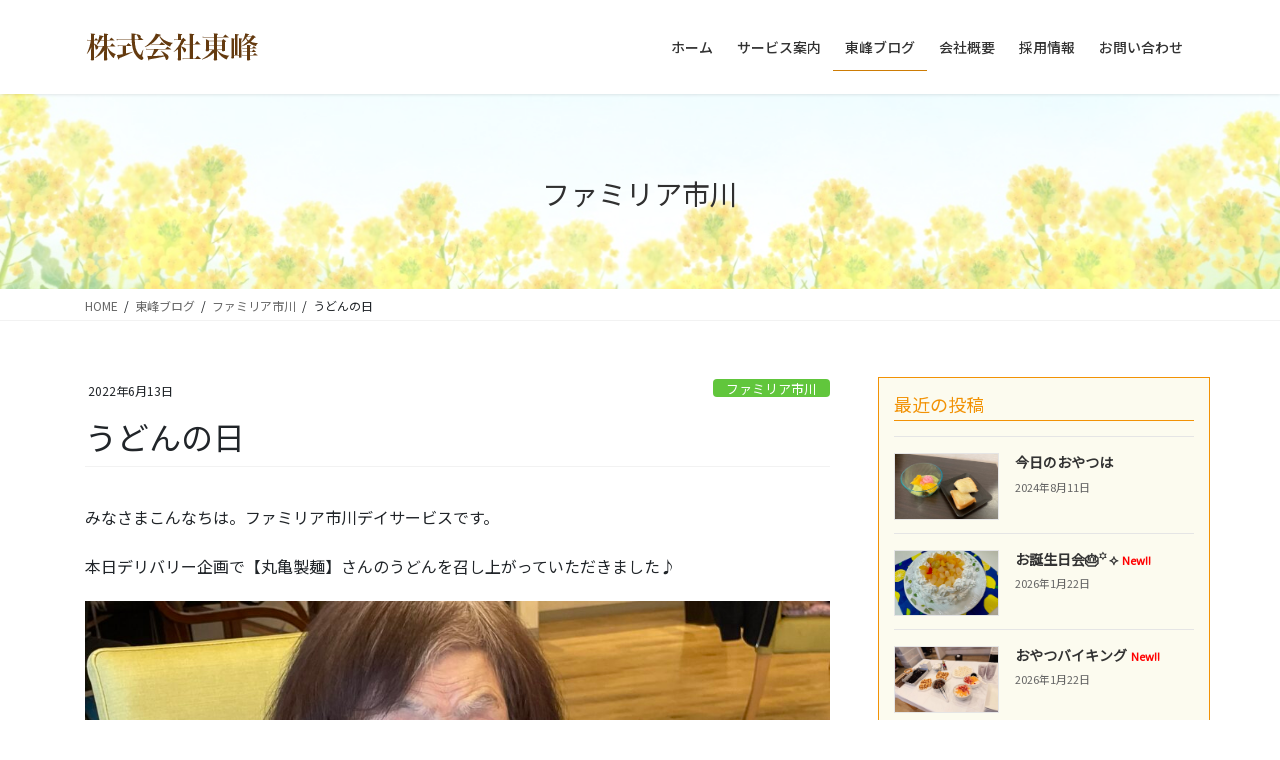

--- FILE ---
content_type: text/html; charset=UTF-8
request_url: https://toho-familiar.com/%E3%81%86%E3%81%A9%E3%82%93%E3%81%AE%E6%97%A5/
body_size: 19420
content:
<!DOCTYPE html>
<html lang="ja">
<head>
<meta charset="utf-8">
<meta http-equiv="X-UA-Compatible" content="IE=edge">
<meta name="viewport" content="width=device-width, initial-scale=1">
<!-- Google tag (gtag.js) --><script async src="https://www.googletagmanager.com/gtag/js?id=UA-197839750-1"></script><script>window.dataLayer = window.dataLayer || [];function gtag(){dataLayer.push(arguments);}gtag('js', new Date());gtag('config', 'UA-197839750-1');</script>
<title>うどんの日 | 株式会社東峰</title>
<meta name='robots' content='max-image-preview:large' />
<link rel='dns-prefetch' href='//stats.wp.com' />
<link rel='preconnect' href='//c0.wp.com' />
<link rel="alternate" type="application/rss+xml" title="株式会社東峰 &raquo; フィード" href="https://toho-familiar.com/feed/" />
<link rel="alternate" type="application/rss+xml" title="株式会社東峰 &raquo; コメントフィード" href="https://toho-familiar.com/comments/feed/" />
<meta name="description" content="みなさまこんなちは。ファミリア市川デイサービスです。本日デリバリー企画で【丸亀製麺】さんのうどんを召し上がっていただきました♪沢山天ぷらを頼まれた方もいらっしゃいました〜海老&#x1f990;イカ&#x1f991;に、野菜のかき揚げなのど…今回召し上がっていだきました、うどんですが、意外と普段召し上がる機会が少ないということで、かなり好評でした！！" /><script type="text/javascript">
/* <![CDATA[ */
window._wpemojiSettings = {"baseUrl":"https:\/\/s.w.org\/images\/core\/emoji\/16.0.1\/72x72\/","ext":".png","svgUrl":"https:\/\/s.w.org\/images\/core\/emoji\/16.0.1\/svg\/","svgExt":".svg","source":{"concatemoji":"https:\/\/toho-familiar.com\/wp-includes\/js\/wp-emoji-release.min.js?ver=6.8.3"}};
/*! This file is auto-generated */
!function(s,n){var o,i,e;function c(e){try{var t={supportTests:e,timestamp:(new Date).valueOf()};sessionStorage.setItem(o,JSON.stringify(t))}catch(e){}}function p(e,t,n){e.clearRect(0,0,e.canvas.width,e.canvas.height),e.fillText(t,0,0);var t=new Uint32Array(e.getImageData(0,0,e.canvas.width,e.canvas.height).data),a=(e.clearRect(0,0,e.canvas.width,e.canvas.height),e.fillText(n,0,0),new Uint32Array(e.getImageData(0,0,e.canvas.width,e.canvas.height).data));return t.every(function(e,t){return e===a[t]})}function u(e,t){e.clearRect(0,0,e.canvas.width,e.canvas.height),e.fillText(t,0,0);for(var n=e.getImageData(16,16,1,1),a=0;a<n.data.length;a++)if(0!==n.data[a])return!1;return!0}function f(e,t,n,a){switch(t){case"flag":return n(e,"\ud83c\udff3\ufe0f\u200d\u26a7\ufe0f","\ud83c\udff3\ufe0f\u200b\u26a7\ufe0f")?!1:!n(e,"\ud83c\udde8\ud83c\uddf6","\ud83c\udde8\u200b\ud83c\uddf6")&&!n(e,"\ud83c\udff4\udb40\udc67\udb40\udc62\udb40\udc65\udb40\udc6e\udb40\udc67\udb40\udc7f","\ud83c\udff4\u200b\udb40\udc67\u200b\udb40\udc62\u200b\udb40\udc65\u200b\udb40\udc6e\u200b\udb40\udc67\u200b\udb40\udc7f");case"emoji":return!a(e,"\ud83e\udedf")}return!1}function g(e,t,n,a){var r="undefined"!=typeof WorkerGlobalScope&&self instanceof WorkerGlobalScope?new OffscreenCanvas(300,150):s.createElement("canvas"),o=r.getContext("2d",{willReadFrequently:!0}),i=(o.textBaseline="top",o.font="600 32px Arial",{});return e.forEach(function(e){i[e]=t(o,e,n,a)}),i}function t(e){var t=s.createElement("script");t.src=e,t.defer=!0,s.head.appendChild(t)}"undefined"!=typeof Promise&&(o="wpEmojiSettingsSupports",i=["flag","emoji"],n.supports={everything:!0,everythingExceptFlag:!0},e=new Promise(function(e){s.addEventListener("DOMContentLoaded",e,{once:!0})}),new Promise(function(t){var n=function(){try{var e=JSON.parse(sessionStorage.getItem(o));if("object"==typeof e&&"number"==typeof e.timestamp&&(new Date).valueOf()<e.timestamp+604800&&"object"==typeof e.supportTests)return e.supportTests}catch(e){}return null}();if(!n){if("undefined"!=typeof Worker&&"undefined"!=typeof OffscreenCanvas&&"undefined"!=typeof URL&&URL.createObjectURL&&"undefined"!=typeof Blob)try{var e="postMessage("+g.toString()+"("+[JSON.stringify(i),f.toString(),p.toString(),u.toString()].join(",")+"));",a=new Blob([e],{type:"text/javascript"}),r=new Worker(URL.createObjectURL(a),{name:"wpTestEmojiSupports"});return void(r.onmessage=function(e){c(n=e.data),r.terminate(),t(n)})}catch(e){}c(n=g(i,f,p,u))}t(n)}).then(function(e){for(var t in e)n.supports[t]=e[t],n.supports.everything=n.supports.everything&&n.supports[t],"flag"!==t&&(n.supports.everythingExceptFlag=n.supports.everythingExceptFlag&&n.supports[t]);n.supports.everythingExceptFlag=n.supports.everythingExceptFlag&&!n.supports.flag,n.DOMReady=!1,n.readyCallback=function(){n.DOMReady=!0}}).then(function(){return e}).then(function(){var e;n.supports.everything||(n.readyCallback(),(e=n.source||{}).concatemoji?t(e.concatemoji):e.wpemoji&&e.twemoji&&(t(e.twemoji),t(e.wpemoji)))}))}((window,document),window._wpemojiSettings);
/* ]]> */
</script>
<link rel='stylesheet' id='vkExUnit_common_style-css' href='https://toho-familiar.com/wp-content/plugins/vk-all-in-one-expansion-unit/assets/css/vkExUnit_style.css?ver=9.113.0.1' type='text/css' media='all' />
<style id='vkExUnit_common_style-inline-css' type='text/css'>
:root {--ver_page_top_button_url:url(https://toho-familiar.com/wp-content/plugins/vk-all-in-one-expansion-unit/assets/images/to-top-btn-icon.svg);}@font-face {font-weight: normal;font-style: normal;font-family: "vk_sns";src: url("https://toho-familiar.com/wp-content/plugins/vk-all-in-one-expansion-unit/inc/sns/icons/fonts/vk_sns.eot?-bq20cj");src: url("https://toho-familiar.com/wp-content/plugins/vk-all-in-one-expansion-unit/inc/sns/icons/fonts/vk_sns.eot?#iefix-bq20cj") format("embedded-opentype"),url("https://toho-familiar.com/wp-content/plugins/vk-all-in-one-expansion-unit/inc/sns/icons/fonts/vk_sns.woff?-bq20cj") format("woff"),url("https://toho-familiar.com/wp-content/plugins/vk-all-in-one-expansion-unit/inc/sns/icons/fonts/vk_sns.ttf?-bq20cj") format("truetype"),url("https://toho-familiar.com/wp-content/plugins/vk-all-in-one-expansion-unit/inc/sns/icons/fonts/vk_sns.svg?-bq20cj#vk_sns") format("svg");}
.veu_promotion-alert__content--text {border: 1px solid rgba(0,0,0,0.125);padding: 0.5em 1em;border-radius: var(--vk-size-radius);margin-bottom: var(--vk-margin-block-bottom);font-size: 0.875rem;}/* Alert Content部分に段落タグを入れた場合に最後の段落の余白を0にする */.veu_promotion-alert__content--text p:last-of-type{margin-bottom:0;margin-top: 0;}
</style>
<style id='wp-emoji-styles-inline-css' type='text/css'>

	img.wp-smiley, img.emoji {
		display: inline !important;
		border: none !important;
		box-shadow: none !important;
		height: 1em !important;
		width: 1em !important;
		margin: 0 0.07em !important;
		vertical-align: -0.1em !important;
		background: none !important;
		padding: 0 !important;
	}
</style>
<link rel='stylesheet' id='wp-block-library-css' href='https://c0.wp.com/c/6.8.3/wp-includes/css/dist/block-library/style.min.css' type='text/css' media='all' />
<style id='wp-block-library-inline-css' type='text/css'>
.vk-cols--reverse{flex-direction:row-reverse}.vk-cols--hasbtn{margin-bottom:0}.vk-cols--hasbtn>.row>.vk_gridColumn_item,.vk-cols--hasbtn>.wp-block-column{position:relative;padding-bottom:3em}.vk-cols--hasbtn>.row>.vk_gridColumn_item>.wp-block-buttons,.vk-cols--hasbtn>.row>.vk_gridColumn_item>.vk_button,.vk-cols--hasbtn>.wp-block-column>.wp-block-buttons,.vk-cols--hasbtn>.wp-block-column>.vk_button{position:absolute;bottom:0;width:100%}.vk-cols--fit.wp-block-columns{gap:0}.vk-cols--fit.wp-block-columns,.vk-cols--fit.wp-block-columns:not(.is-not-stacked-on-mobile){margin-top:0;margin-bottom:0;justify-content:space-between}.vk-cols--fit.wp-block-columns>.wp-block-column *:last-child,.vk-cols--fit.wp-block-columns:not(.is-not-stacked-on-mobile)>.wp-block-column *:last-child{margin-bottom:0}.vk-cols--fit.wp-block-columns>.wp-block-column>.wp-block-cover,.vk-cols--fit.wp-block-columns:not(.is-not-stacked-on-mobile)>.wp-block-column>.wp-block-cover{margin-top:0}.vk-cols--fit.wp-block-columns.has-background,.vk-cols--fit.wp-block-columns:not(.is-not-stacked-on-mobile).has-background{padding:0}@media(max-width: 599px){.vk-cols--fit.wp-block-columns:not(.has-background)>.wp-block-column:not(.has-background),.vk-cols--fit.wp-block-columns:not(.is-not-stacked-on-mobile):not(.has-background)>.wp-block-column:not(.has-background){padding-left:0 !important;padding-right:0 !important}}@media(min-width: 782px){.vk-cols--fit.wp-block-columns .block-editor-block-list__block.wp-block-column:not(:first-child),.vk-cols--fit.wp-block-columns>.wp-block-column:not(:first-child),.vk-cols--fit.wp-block-columns:not(.is-not-stacked-on-mobile) .block-editor-block-list__block.wp-block-column:not(:first-child),.vk-cols--fit.wp-block-columns:not(.is-not-stacked-on-mobile)>.wp-block-column:not(:first-child){margin-left:0}}@media(min-width: 600px)and (max-width: 781px){.vk-cols--fit.wp-block-columns .wp-block-column:nth-child(2n),.vk-cols--fit.wp-block-columns:not(.is-not-stacked-on-mobile) .wp-block-column:nth-child(2n){margin-left:0}.vk-cols--fit.wp-block-columns .wp-block-column:not(:only-child),.vk-cols--fit.wp-block-columns:not(.is-not-stacked-on-mobile) .wp-block-column:not(:only-child){flex-basis:50% !important}}.vk-cols--fit--gap1.wp-block-columns{gap:1px}@media(min-width: 600px)and (max-width: 781px){.vk-cols--fit--gap1.wp-block-columns .wp-block-column:not(:only-child){flex-basis:calc(50% - 1px) !important}}.vk-cols--fit.vk-cols--grid>.block-editor-block-list__block,.vk-cols--fit.vk-cols--grid>.wp-block-column,.vk-cols--fit.vk-cols--grid:not(.is-not-stacked-on-mobile)>.block-editor-block-list__block,.vk-cols--fit.vk-cols--grid:not(.is-not-stacked-on-mobile)>.wp-block-column{flex-basis:50%;box-sizing:border-box}@media(max-width: 599px){.vk-cols--fit.vk-cols--grid.vk-cols--grid--alignfull>.wp-block-column:nth-child(2)>.wp-block-cover,.vk-cols--fit.vk-cols--grid.vk-cols--grid--alignfull>.wp-block-column:nth-child(2)>.vk_outer,.vk-cols--fit.vk-cols--grid:not(.is-not-stacked-on-mobile).vk-cols--grid--alignfull>.wp-block-column:nth-child(2)>.wp-block-cover,.vk-cols--fit.vk-cols--grid:not(.is-not-stacked-on-mobile).vk-cols--grid--alignfull>.wp-block-column:nth-child(2)>.vk_outer{width:100vw;margin-right:calc((100% - 100vw)/2);margin-left:calc((100% - 100vw)/2)}}@media(min-width: 600px){.vk-cols--fit.vk-cols--grid.vk-cols--grid--alignfull>.wp-block-column:nth-child(2)>.wp-block-cover,.vk-cols--fit.vk-cols--grid.vk-cols--grid--alignfull>.wp-block-column:nth-child(2)>.vk_outer,.vk-cols--fit.vk-cols--grid:not(.is-not-stacked-on-mobile).vk-cols--grid--alignfull>.wp-block-column:nth-child(2)>.wp-block-cover,.vk-cols--fit.vk-cols--grid:not(.is-not-stacked-on-mobile).vk-cols--grid--alignfull>.wp-block-column:nth-child(2)>.vk_outer{margin-right:calc(100% - 50vw);width:50vw}}@media(min-width: 600px){.vk-cols--fit.vk-cols--grid.vk-cols--grid--alignfull.vk-cols--reverse>.wp-block-column,.vk-cols--fit.vk-cols--grid:not(.is-not-stacked-on-mobile).vk-cols--grid--alignfull.vk-cols--reverse>.wp-block-column{margin-left:0;margin-right:0}.vk-cols--fit.vk-cols--grid.vk-cols--grid--alignfull.vk-cols--reverse>.wp-block-column:nth-child(2)>.wp-block-cover,.vk-cols--fit.vk-cols--grid.vk-cols--grid--alignfull.vk-cols--reverse>.wp-block-column:nth-child(2)>.vk_outer,.vk-cols--fit.vk-cols--grid:not(.is-not-stacked-on-mobile).vk-cols--grid--alignfull.vk-cols--reverse>.wp-block-column:nth-child(2)>.wp-block-cover,.vk-cols--fit.vk-cols--grid:not(.is-not-stacked-on-mobile).vk-cols--grid--alignfull.vk-cols--reverse>.wp-block-column:nth-child(2)>.vk_outer{margin-left:calc(100% - 50vw)}}.vk-cols--menu h2,.vk-cols--menu h3,.vk-cols--menu h4,.vk-cols--menu h5{margin-bottom:.2em;text-shadow:#000 0 0 10px}.vk-cols--menu h2:first-child,.vk-cols--menu h3:first-child,.vk-cols--menu h4:first-child,.vk-cols--menu h5:first-child{margin-top:0}.vk-cols--menu p{margin-bottom:1rem;text-shadow:#000 0 0 10px}.vk-cols--menu .wp-block-cover__inner-container:last-child{margin-bottom:0}.vk-cols--fitbnrs .wp-block-column .wp-block-cover:hover img{filter:unset}.vk-cols--fitbnrs .wp-block-column .wp-block-cover:hover{background-color:unset}.vk-cols--fitbnrs .wp-block-column .wp-block-cover:hover .wp-block-cover__image-background{filter:unset !important}.vk-cols--fitbnrs .wp-block-cover .wp-block-cover__inner-container{position:absolute;height:100%;width:100%}.vk-cols--fitbnrs .vk_button{height:100%;margin:0}.vk-cols--fitbnrs .vk_button .vk_button_btn,.vk-cols--fitbnrs .vk_button .btn{height:100%;width:100%;border:none;box-shadow:none;background-color:unset !important;transition:unset}.vk-cols--fitbnrs .vk_button .vk_button_btn:hover,.vk-cols--fitbnrs .vk_button .btn:hover{transition:unset}.vk-cols--fitbnrs .vk_button .vk_button_btn:after,.vk-cols--fitbnrs .vk_button .btn:after{border:none}.vk-cols--fitbnrs .vk_button .vk_button_link_txt{width:100%;position:absolute;top:50%;left:50%;transform:translateY(-50%) translateX(-50%);font-size:2rem;text-shadow:#000 0 0 10px}.vk-cols--fitbnrs .vk_button .vk_button_link_subCaption{width:100%;position:absolute;top:calc(50% + 2.2em);left:50%;transform:translateY(-50%) translateX(-50%);text-shadow:#000 0 0 10px}@media(min-width: 992px){.vk-cols--media.wp-block-columns{gap:3rem}}.vk-fit-map figure{margin-bottom:0}.vk-fit-map iframe{position:relative;margin-bottom:0;display:block;max-height:400px;width:100vw}.vk-fit-map:is(.alignfull,.alignwide) div{max-width:100%}.vk-table--th--width25 :where(tr>*:first-child){width:25%}.vk-table--th--width30 :where(tr>*:first-child){width:30%}.vk-table--th--width35 :where(tr>*:first-child){width:35%}.vk-table--th--width40 :where(tr>*:first-child){width:40%}.vk-table--th--bg-bright :where(tr>*:first-child){background-color:var(--wp--preset--color--bg-secondary, rgba(0, 0, 0, 0.05))}@media(max-width: 599px){.vk-table--mobile-block :is(th,td){width:100%;display:block}.vk-table--mobile-block.wp-block-table table :is(th,td){border-top:none}}.vk-table--width--th25 :where(tr>*:first-child){width:25%}.vk-table--width--th30 :where(tr>*:first-child){width:30%}.vk-table--width--th35 :where(tr>*:first-child){width:35%}.vk-table--width--th40 :where(tr>*:first-child){width:40%}.no-margin{margin:0}@media(max-width: 599px){.wp-block-image.vk-aligncenter--mobile>.alignright{float:none;margin-left:auto;margin-right:auto}.vk-no-padding-horizontal--mobile{padding-left:0 !important;padding-right:0 !important}}
/* VK Color Palettes */
</style>
<style id='classic-theme-styles-inline-css' type='text/css'>
/*! This file is auto-generated */
.wp-block-button__link{color:#fff;background-color:#32373c;border-radius:9999px;box-shadow:none;text-decoration:none;padding:calc(.667em + 2px) calc(1.333em + 2px);font-size:1.125em}.wp-block-file__button{background:#32373c;color:#fff;text-decoration:none}
</style>
<link rel='stylesheet' id='mediaelement-css' href='https://c0.wp.com/c/6.8.3/wp-includes/js/mediaelement/mediaelementplayer-legacy.min.css' type='text/css' media='all' />
<link rel='stylesheet' id='wp-mediaelement-css' href='https://c0.wp.com/c/6.8.3/wp-includes/js/mediaelement/wp-mediaelement.min.css' type='text/css' media='all' />
<style id='jetpack-sharing-buttons-style-inline-css' type='text/css'>
.jetpack-sharing-buttons__services-list{display:flex;flex-direction:row;flex-wrap:wrap;gap:0;list-style-type:none;margin:5px;padding:0}.jetpack-sharing-buttons__services-list.has-small-icon-size{font-size:12px}.jetpack-sharing-buttons__services-list.has-normal-icon-size{font-size:16px}.jetpack-sharing-buttons__services-list.has-large-icon-size{font-size:24px}.jetpack-sharing-buttons__services-list.has-huge-icon-size{font-size:36px}@media print{.jetpack-sharing-buttons__services-list{display:none!important}}.editor-styles-wrapper .wp-block-jetpack-sharing-buttons{gap:0;padding-inline-start:0}ul.jetpack-sharing-buttons__services-list.has-background{padding:1.25em 2.375em}
</style>
<style id='global-styles-inline-css' type='text/css'>
:root{--wp--preset--aspect-ratio--square: 1;--wp--preset--aspect-ratio--4-3: 4/3;--wp--preset--aspect-ratio--3-4: 3/4;--wp--preset--aspect-ratio--3-2: 3/2;--wp--preset--aspect-ratio--2-3: 2/3;--wp--preset--aspect-ratio--16-9: 16/9;--wp--preset--aspect-ratio--9-16: 9/16;--wp--preset--color--black: #000000;--wp--preset--color--cyan-bluish-gray: #abb8c3;--wp--preset--color--white: #ffffff;--wp--preset--color--pale-pink: #f78da7;--wp--preset--color--vivid-red: #cf2e2e;--wp--preset--color--luminous-vivid-orange: #ff6900;--wp--preset--color--luminous-vivid-amber: #fcb900;--wp--preset--color--light-green-cyan: #7bdcb5;--wp--preset--color--vivid-green-cyan: #00d084;--wp--preset--color--pale-cyan-blue: #8ed1fc;--wp--preset--color--vivid-cyan-blue: #0693e3;--wp--preset--color--vivid-purple: #9b51e0;--wp--preset--gradient--vivid-cyan-blue-to-vivid-purple: linear-gradient(135deg,rgba(6,147,227,1) 0%,rgb(155,81,224) 100%);--wp--preset--gradient--light-green-cyan-to-vivid-green-cyan: linear-gradient(135deg,rgb(122,220,180) 0%,rgb(0,208,130) 100%);--wp--preset--gradient--luminous-vivid-amber-to-luminous-vivid-orange: linear-gradient(135deg,rgba(252,185,0,1) 0%,rgba(255,105,0,1) 100%);--wp--preset--gradient--luminous-vivid-orange-to-vivid-red: linear-gradient(135deg,rgba(255,105,0,1) 0%,rgb(207,46,46) 100%);--wp--preset--gradient--very-light-gray-to-cyan-bluish-gray: linear-gradient(135deg,rgb(238,238,238) 0%,rgb(169,184,195) 100%);--wp--preset--gradient--cool-to-warm-spectrum: linear-gradient(135deg,rgb(74,234,220) 0%,rgb(151,120,209) 20%,rgb(207,42,186) 40%,rgb(238,44,130) 60%,rgb(251,105,98) 80%,rgb(254,248,76) 100%);--wp--preset--gradient--blush-light-purple: linear-gradient(135deg,rgb(255,206,236) 0%,rgb(152,150,240) 100%);--wp--preset--gradient--blush-bordeaux: linear-gradient(135deg,rgb(254,205,165) 0%,rgb(254,45,45) 50%,rgb(107,0,62) 100%);--wp--preset--gradient--luminous-dusk: linear-gradient(135deg,rgb(255,203,112) 0%,rgb(199,81,192) 50%,rgb(65,88,208) 100%);--wp--preset--gradient--pale-ocean: linear-gradient(135deg,rgb(255,245,203) 0%,rgb(182,227,212) 50%,rgb(51,167,181) 100%);--wp--preset--gradient--electric-grass: linear-gradient(135deg,rgb(202,248,128) 0%,rgb(113,206,126) 100%);--wp--preset--gradient--midnight: linear-gradient(135deg,rgb(2,3,129) 0%,rgb(40,116,252) 100%);--wp--preset--font-size--small: 13px;--wp--preset--font-size--medium: 20px;--wp--preset--font-size--large: 36px;--wp--preset--font-size--x-large: 42px;--wp--preset--spacing--20: 0.44rem;--wp--preset--spacing--30: 0.67rem;--wp--preset--spacing--40: 1rem;--wp--preset--spacing--50: 1.5rem;--wp--preset--spacing--60: 2.25rem;--wp--preset--spacing--70: 3.38rem;--wp--preset--spacing--80: 5.06rem;--wp--preset--shadow--natural: 6px 6px 9px rgba(0, 0, 0, 0.2);--wp--preset--shadow--deep: 12px 12px 50px rgba(0, 0, 0, 0.4);--wp--preset--shadow--sharp: 6px 6px 0px rgba(0, 0, 0, 0.2);--wp--preset--shadow--outlined: 6px 6px 0px -3px rgba(255, 255, 255, 1), 6px 6px rgba(0, 0, 0, 1);--wp--preset--shadow--crisp: 6px 6px 0px rgba(0, 0, 0, 1);}:where(.is-layout-flex){gap: 0.5em;}:where(.is-layout-grid){gap: 0.5em;}body .is-layout-flex{display: flex;}.is-layout-flex{flex-wrap: wrap;align-items: center;}.is-layout-flex > :is(*, div){margin: 0;}body .is-layout-grid{display: grid;}.is-layout-grid > :is(*, div){margin: 0;}:where(.wp-block-columns.is-layout-flex){gap: 2em;}:where(.wp-block-columns.is-layout-grid){gap: 2em;}:where(.wp-block-post-template.is-layout-flex){gap: 1.25em;}:where(.wp-block-post-template.is-layout-grid){gap: 1.25em;}.has-black-color{color: var(--wp--preset--color--black) !important;}.has-cyan-bluish-gray-color{color: var(--wp--preset--color--cyan-bluish-gray) !important;}.has-white-color{color: var(--wp--preset--color--white) !important;}.has-pale-pink-color{color: var(--wp--preset--color--pale-pink) !important;}.has-vivid-red-color{color: var(--wp--preset--color--vivid-red) !important;}.has-luminous-vivid-orange-color{color: var(--wp--preset--color--luminous-vivid-orange) !important;}.has-luminous-vivid-amber-color{color: var(--wp--preset--color--luminous-vivid-amber) !important;}.has-light-green-cyan-color{color: var(--wp--preset--color--light-green-cyan) !important;}.has-vivid-green-cyan-color{color: var(--wp--preset--color--vivid-green-cyan) !important;}.has-pale-cyan-blue-color{color: var(--wp--preset--color--pale-cyan-blue) !important;}.has-vivid-cyan-blue-color{color: var(--wp--preset--color--vivid-cyan-blue) !important;}.has-vivid-purple-color{color: var(--wp--preset--color--vivid-purple) !important;}.has-black-background-color{background-color: var(--wp--preset--color--black) !important;}.has-cyan-bluish-gray-background-color{background-color: var(--wp--preset--color--cyan-bluish-gray) !important;}.has-white-background-color{background-color: var(--wp--preset--color--white) !important;}.has-pale-pink-background-color{background-color: var(--wp--preset--color--pale-pink) !important;}.has-vivid-red-background-color{background-color: var(--wp--preset--color--vivid-red) !important;}.has-luminous-vivid-orange-background-color{background-color: var(--wp--preset--color--luminous-vivid-orange) !important;}.has-luminous-vivid-amber-background-color{background-color: var(--wp--preset--color--luminous-vivid-amber) !important;}.has-light-green-cyan-background-color{background-color: var(--wp--preset--color--light-green-cyan) !important;}.has-vivid-green-cyan-background-color{background-color: var(--wp--preset--color--vivid-green-cyan) !important;}.has-pale-cyan-blue-background-color{background-color: var(--wp--preset--color--pale-cyan-blue) !important;}.has-vivid-cyan-blue-background-color{background-color: var(--wp--preset--color--vivid-cyan-blue) !important;}.has-vivid-purple-background-color{background-color: var(--wp--preset--color--vivid-purple) !important;}.has-black-border-color{border-color: var(--wp--preset--color--black) !important;}.has-cyan-bluish-gray-border-color{border-color: var(--wp--preset--color--cyan-bluish-gray) !important;}.has-white-border-color{border-color: var(--wp--preset--color--white) !important;}.has-pale-pink-border-color{border-color: var(--wp--preset--color--pale-pink) !important;}.has-vivid-red-border-color{border-color: var(--wp--preset--color--vivid-red) !important;}.has-luminous-vivid-orange-border-color{border-color: var(--wp--preset--color--luminous-vivid-orange) !important;}.has-luminous-vivid-amber-border-color{border-color: var(--wp--preset--color--luminous-vivid-amber) !important;}.has-light-green-cyan-border-color{border-color: var(--wp--preset--color--light-green-cyan) !important;}.has-vivid-green-cyan-border-color{border-color: var(--wp--preset--color--vivid-green-cyan) !important;}.has-pale-cyan-blue-border-color{border-color: var(--wp--preset--color--pale-cyan-blue) !important;}.has-vivid-cyan-blue-border-color{border-color: var(--wp--preset--color--vivid-cyan-blue) !important;}.has-vivid-purple-border-color{border-color: var(--wp--preset--color--vivid-purple) !important;}.has-vivid-cyan-blue-to-vivid-purple-gradient-background{background: var(--wp--preset--gradient--vivid-cyan-blue-to-vivid-purple) !important;}.has-light-green-cyan-to-vivid-green-cyan-gradient-background{background: var(--wp--preset--gradient--light-green-cyan-to-vivid-green-cyan) !important;}.has-luminous-vivid-amber-to-luminous-vivid-orange-gradient-background{background: var(--wp--preset--gradient--luminous-vivid-amber-to-luminous-vivid-orange) !important;}.has-luminous-vivid-orange-to-vivid-red-gradient-background{background: var(--wp--preset--gradient--luminous-vivid-orange-to-vivid-red) !important;}.has-very-light-gray-to-cyan-bluish-gray-gradient-background{background: var(--wp--preset--gradient--very-light-gray-to-cyan-bluish-gray) !important;}.has-cool-to-warm-spectrum-gradient-background{background: var(--wp--preset--gradient--cool-to-warm-spectrum) !important;}.has-blush-light-purple-gradient-background{background: var(--wp--preset--gradient--blush-light-purple) !important;}.has-blush-bordeaux-gradient-background{background: var(--wp--preset--gradient--blush-bordeaux) !important;}.has-luminous-dusk-gradient-background{background: var(--wp--preset--gradient--luminous-dusk) !important;}.has-pale-ocean-gradient-background{background: var(--wp--preset--gradient--pale-ocean) !important;}.has-electric-grass-gradient-background{background: var(--wp--preset--gradient--electric-grass) !important;}.has-midnight-gradient-background{background: var(--wp--preset--gradient--midnight) !important;}.has-small-font-size{font-size: var(--wp--preset--font-size--small) !important;}.has-medium-font-size{font-size: var(--wp--preset--font-size--medium) !important;}.has-large-font-size{font-size: var(--wp--preset--font-size--large) !important;}.has-x-large-font-size{font-size: var(--wp--preset--font-size--x-large) !important;}
:where(.wp-block-post-template.is-layout-flex){gap: 1.25em;}:where(.wp-block-post-template.is-layout-grid){gap: 1.25em;}
:where(.wp-block-columns.is-layout-flex){gap: 2em;}:where(.wp-block-columns.is-layout-grid){gap: 2em;}
:root :where(.wp-block-pullquote){font-size: 1.5em;line-height: 1.6;}
</style>
<link rel='stylesheet' id='vk-swiper-style-css' href='https://toho-familiar.com/wp-content/plugins/vk-blocks-pro/vendor/vektor-inc/vk-swiper/src/assets/css/swiper-bundle.min.css?ver=11.0.2' type='text/css' media='all' />
<link rel='stylesheet' id='bootstrap-4-style-css' href='https://toho-familiar.com/wp-content/themes/lightning-pro/library/bootstrap-4/css/bootstrap.min.css?ver=4.5.0' type='text/css' media='all' />
<link rel='stylesheet' id='lightning-common-style-css' href='https://toho-familiar.com/wp-content/themes/lightning-pro/assets/css/common.css?ver=8.10.1' type='text/css' media='all' />
<style id='lightning-common-style-inline-css' type='text/css'>
/* vk-mobile-nav */:root {--vk-mobile-nav-menu-btn-bg-src: url("https://toho-familiar.com/wp-content/themes/lightning-pro/inc/vk-mobile-nav/package/images/vk-menu-btn-black.svg");--vk-mobile-nav-menu-btn-close-bg-src: url("https://toho-familiar.com/wp-content/themes/lightning-pro/inc/vk-mobile-nav/package/images/vk-menu-close-black.svg");--vk-menu-acc-icon-open-black-bg-src: url("https://toho-familiar.com/wp-content/themes/lightning-pro/inc/vk-mobile-nav/package/images/vk-menu-acc-icon-open-black.svg");--vk-menu-acc-icon-open-white-bg-src: url("https://toho-familiar.com/wp-content/themes/lightning-pro/inc/vk-mobile-nav/package/images/vk-menu-acc-icon-open-white.svg");--vk-menu-acc-icon-close-black-bg-src: url("https://toho-familiar.com/wp-content/themes/lightning-pro/inc/vk-mobile-nav/package/images/vk-menu-close-black.svg");--vk-menu-acc-icon-close-white-bg-src: url("https://toho-familiar.com/wp-content/themes/lightning-pro/inc/vk-mobile-nav/package/images/vk-menu-close-white.svg");}
</style>
<link rel='stylesheet' id='lightning-design-style-css' href='https://toho-familiar.com/wp-content/themes/lightning-pro/design-skin/origin2/css/style.css?ver=8.10.1' type='text/css' media='all' />
<style id='lightning-design-style-inline-css' type='text/css'>
/* ltg common custom */:root {--vk-menu-acc-btn-border-color:#333;--vk-color-primary:#f29205;--color-key:#f29205;--color-key-dark:#cd7c04;}.bbp-submit-wrapper .button.submit { background-color:#cd7c04 ; }.bbp-submit-wrapper .button.submit:hover { background-color:#f29205 ; }.veu_color_txt_key { color:#cd7c04 ; }.veu_color_bg_key { background-color:#cd7c04 ; }.veu_color_border_key { border-color:#cd7c04 ; }.btn-default { border-color:#f29205;color:#f29205;}.btn-default:focus,.btn-default:hover { border-color:#f29205;background-color: #f29205; }.wp-block-search__button,.btn-primary { background-color:#f29205;border-color:#cd7c04; }.wp-block-search__button:focus,.wp-block-search__button:hover,.btn-primary:not(:disabled):not(.disabled):active,.btn-primary:focus,.btn-primary:hover { background-color:#cd7c04;border-color:#f29205; }.btn-outline-primary { color : #f29205 ; border-color:#f29205; }.btn-outline-primary:not(:disabled):not(.disabled):active,.btn-outline-primary:focus,.btn-outline-primary:hover { color : #fff; background-color:#f29205;border-color:#cd7c04; }a { color:#6e4614; }a:hover { color:#f29205; }
/* Pro Title Design */ h2,.mainSection .cart_totals h2,h2.mainSection-title { background-color:unset;position: relative;border:none;padding:unset;margin-left: auto;margin-right: auto;border-radius:unset;outline: unset;outline-offset: unset;box-shadow: unset;content:none;overflow: unset;text-align:left;}h2 a,.mainSection .cart_totals h2 a,h2.mainSection-title a { color:#333;}h2::before,.mainSection .cart_totals h2::before,h2.mainSection-title::before { background-color:unset;position: relative;border:none;padding:unset;margin-left: auto;margin-right: auto;border-radius:unset;outline: unset;outline-offset: unset;box-shadow: unset;content:none;overflow: unset;}h2::after,.mainSection .cart_totals h2::after,h2.mainSection-title::after { background-color:unset;position: relative;border:none;padding:unset;margin-left: auto;margin-right: auto;border-radius:unset;outline: unset;outline-offset: unset;box-shadow: unset;content:none;overflow: unset;}.siteContent .subSection-title,.siteContent .widget .subSection-title { background-color:unset;position: relative;border:none;padding:unset;margin-left: auto;margin-right: auto;border-radius:unset;outline: unset;outline-offset: unset;box-shadow: unset;content:none;overflow: unset;text-align:left;}.siteContent .subSection-title a,.siteContent .widget .subSection-title a { color:#333;}.siteContent .subSection-title::before,.siteContent .widget .subSection-title::before { background-color:unset;position: relative;border:none;padding:unset;margin-left: auto;margin-right: auto;border-radius:unset;outline: unset;outline-offset: unset;box-shadow: unset;content:none;overflow: unset;}.siteContent .subSection-title::after,.siteContent .widget .subSection-title::after { background-color:unset;position: relative;border:none;padding:unset;margin-left: auto;margin-right: auto;border-radius:unset;outline: unset;outline-offset: unset;box-shadow: unset;content:none;overflow: unset;}.siteFooter .subSection-title { background-color:unset;position: relative;border:none;padding:unset;margin-left: auto;margin-right: auto;border-radius:unset;outline: unset;outline-offset: unset;box-shadow: unset;content:none;overflow: unset;text-align:left;}.siteFooter .subSection-title a { color:#333;}.siteFooter .subSection-title::before { background-color:unset;position: relative;border:none;padding:unset;margin-left: auto;margin-right: auto;border-radius:unset;outline: unset;outline-offset: unset;box-shadow: unset;content:none;overflow: unset;}.siteFooter .subSection-title::after { background-color:unset;position: relative;border:none;padding:unset;margin-left: auto;margin-right: auto;border-radius:unset;outline: unset;outline-offset: unset;box-shadow: unset;content:none;overflow: unset;}h3 { background-color:unset;position: relative;border:none;padding:unset;margin-left: auto;margin-right: auto;border-radius:unset;outline: unset;outline-offset: unset;box-shadow: unset;content:none;overflow: unset;text-align:left;}h3 a { color:#333;}h3::before { background-color:unset;position: relative;border:none;padding:unset;margin-left: auto;margin-right: auto;border-radius:unset;outline: unset;outline-offset: unset;box-shadow: unset;content:none;overflow: unset;}h3::after { background-color:unset;position: relative;border:none;padding:unset;margin-left: auto;margin-right: auto;border-radius:unset;outline: unset;outline-offset: unset;box-shadow: unset;content:none;overflow: unset;}h4 { background-color:unset;position: relative;border:none;padding:unset;margin-left: auto;margin-right: auto;border-radius:unset;outline: unset;outline-offset: unset;box-shadow: unset;content:none;overflow: unset;text-align:left;}h4 a { color:#333;}h4::before { background-color:unset;position: relative;border:none;padding:unset;margin-left: auto;margin-right: auto;border-radius:unset;outline: unset;outline-offset: unset;box-shadow: unset;content:none;overflow: unset;}h4::after { background-color:unset;position: relative;border:none;padding:unset;margin-left: auto;margin-right: auto;border-radius:unset;outline: unset;outline-offset: unset;box-shadow: unset;content:none;overflow: unset;}h5 { background-color:unset;position: relative;border:none;padding:unset;margin-left: auto;margin-right: auto;border-radius:unset;outline: unset;outline-offset: unset;box-shadow: unset;content:none;overflow: unset;text-align:left;}h5 a { color:#333;}h5::before { background-color:unset;position: relative;border:none;padding:unset;margin-left: auto;margin-right: auto;border-radius:unset;outline: unset;outline-offset: unset;box-shadow: unset;content:none;overflow: unset;}h5::after { background-color:unset;position: relative;border:none;padding:unset;margin-left: auto;margin-right: auto;border-radius:unset;outline: unset;outline-offset: unset;box-shadow: unset;content:none;overflow: unset;}h6 { background-color:unset;position: relative;border:none;padding:unset;margin-left: auto;margin-right: auto;border-radius:unset;outline: unset;outline-offset: unset;box-shadow: unset;content:none;overflow: unset;text-align:left;}h6 a { color:#333;}h6::before { background-color:unset;position: relative;border:none;padding:unset;margin-left: auto;margin-right: auto;border-radius:unset;outline: unset;outline-offset: unset;box-shadow: unset;content:none;overflow: unset;}h6::after { background-color:unset;position: relative;border:none;padding:unset;margin-left: auto;margin-right: auto;border-radius:unset;outline: unset;outline-offset: unset;box-shadow: unset;content:none;overflow: unset;}
/* page header */:root{--vk-page-header-url : url(http://toho-familiar.com/wp-content/uploads/2021/03/ph1.jpg);}@media ( max-width:575.98px ){:root{--vk-page-header-url : url(http://toho-familiar.com/wp-content/uploads/2021/03/ph1.jpg);}}.page-header{ position:relative;color:#303030;background: var(--vk-page-header-url, url(http://toho-familiar.com/wp-content/uploads/2021/03/ph1.jpg) ) no-repeat 50% center;background-size: cover;}.page-header::before{content:"";position:absolute;top:0;left:0;background-color:#ffffff;opacity:0.5;width:100%;height:100%;}.page-header h1.page-header_pageTitle,.page-header div.page-header_pageTitle{margin-top:3em;margin-bottom:calc( 3em - 0.1em );}
/* Font switch */.navbar-brand.siteHeader_logo{ font-family:Hiragino Mincho ProN,"游明朝",serif;font-display: swap;}.gMenu_name,.vk-mobile-nav .menu,.mobile-fix-nav-menu{ font-family:"Noto Sans SC",sans-serif;font-weight:500;font-display: swap;}.gMenu_description{ font-family:"Noto Sans TC",sans-serif;font-weight:400;font-display: swap;}body{ font-family:"Noto Sans JP",sans-serif;font-weight:400;font-display: swap;}
.vk-campaign-text{background:#eab010;color:#fff;}.vk-campaign-text_btn,.vk-campaign-text_btn:link,.vk-campaign-text_btn:visited,.vk-campaign-text_btn:focus,.vk-campaign-text_btn:active{background:#fff;color:#4c4c4c;}a.vk-campaign-text_btn:hover{background:#eab010;color:#fff;}.vk-campaign-text_link,.vk-campaign-text_link:link,.vk-campaign-text_link:hover,.vk-campaign-text_link:visited,.vk-campaign-text_link:active,.vk-campaign-text_link:focus{color:#fff;}
.siteFooter {background-color:#ffffff;color:#0a0a0a;}.siteFooter .nav li a,.siteFooter .widget a,.siteFooter a {color:#0a0a0a;}
.media .media-body .media-heading a:hover { color:#f29205; }@media (min-width: 768px){.gMenu > li:before,.gMenu > li.menu-item-has-children::after { border-bottom-color:#cd7c04 }.gMenu li li { background-color:#cd7c04 }.gMenu li li a:hover { background-color:#f29205; }} /* @media (min-width: 768px) */h2,.mainSection-title { border-top-color:#f29205; }h3:after,.subSection-title:after { border-bottom-color:#f29205; }ul.page-numbers li span.page-numbers.current,.page-link dl .post-page-numbers.current { background-color:#f29205; }.pager li > a { border-color:#f29205;color:#f29205;}.pager li > a:hover { background-color:#f29205;color:#fff;}.siteFooter { border-top-color:#f29205; }dt { border-left-color:#f29205; }:root {--g_nav_main_acc_icon_open_url:url(https://toho-familiar.com/wp-content/themes/lightning-pro/inc/vk-mobile-nav/package/images/vk-menu-acc-icon-open-black.svg);--g_nav_main_acc_icon_close_url: url(https://toho-familiar.com/wp-content/themes/lightning-pro/inc/vk-mobile-nav/package/images/vk-menu-close-black.svg);--g_nav_sub_acc_icon_open_url: url(https://toho-familiar.com/wp-content/themes/lightning-pro/inc/vk-mobile-nav/package/images/vk-menu-acc-icon-open-white.svg);--g_nav_sub_acc_icon_close_url: url(https://toho-familiar.com/wp-content/themes/lightning-pro/inc/vk-mobile-nav/package/images/vk-menu-close-white.svg);}
</style>
<link rel='stylesheet' id='veu-cta-css' href='https://toho-familiar.com/wp-content/plugins/vk-all-in-one-expansion-unit/inc/call-to-action/package/assets/css/style.css?ver=9.113.0.1' type='text/css' media='all' />
<link rel='stylesheet' id='vk-blocks-build-css-css' href='https://toho-familiar.com/wp-content/plugins/vk-blocks-pro/build/block-build.css?ver=1.108.0.0' type='text/css' media='all' />
<style id='vk-blocks-build-css-inline-css' type='text/css'>
:root {--vk_flow-arrow: url(https://toho-familiar.com/wp-content/plugins/vk-blocks-pro/inc/vk-blocks/images/arrow_bottom.svg);--vk_image-mask-circle: url(https://toho-familiar.com/wp-content/plugins/vk-blocks-pro/inc/vk-blocks/images/circle.svg);--vk_image-mask-wave01: url(https://toho-familiar.com/wp-content/plugins/vk-blocks-pro/inc/vk-blocks/images/wave01.svg);--vk_image-mask-wave02: url(https://toho-familiar.com/wp-content/plugins/vk-blocks-pro/inc/vk-blocks/images/wave02.svg);--vk_image-mask-wave03: url(https://toho-familiar.com/wp-content/plugins/vk-blocks-pro/inc/vk-blocks/images/wave03.svg);--vk_image-mask-wave04: url(https://toho-familiar.com/wp-content/plugins/vk-blocks-pro/inc/vk-blocks/images/wave04.svg);}

	:root {

		--vk-balloon-border-width:1px;

		--vk-balloon-speech-offset:-12px;
	}
	
</style>
<link rel='stylesheet' id='lightning-theme-style-css' href='https://toho-familiar.com/wp-content/themes/lightning-pro-child/style.css?ver=8.10.1' type='text/css' media='all' />
<link rel='stylesheet' id='vk-media-posts-style-css' href='https://toho-familiar.com/wp-content/themes/lightning-pro/inc/media-posts/package/css/media-posts.css?ver=1.2' type='text/css' media='all' />
<script type="text/javascript" id="vk-blocks/breadcrumb-script-js-extra">
/* <![CDATA[ */
var vkBreadcrumbSeparator = {"separator":""};
/* ]]> */
</script>
<script type="text/javascript" src="https://toho-familiar.com/wp-content/plugins/vk-blocks-pro/build/vk-breadcrumb.min.js?ver=1.108.0.0" id="vk-blocks/breadcrumb-script-js"></script>
<script type="text/javascript" src="https://c0.wp.com/c/6.8.3/wp-includes/js/jquery/jquery.min.js" id="jquery-core-js"></script>
<script type="text/javascript" src="https://c0.wp.com/c/6.8.3/wp-includes/js/jquery/jquery-migrate.min.js" id="jquery-migrate-js"></script>
<link rel="https://api.w.org/" href="https://toho-familiar.com/wp-json/" /><link rel="alternate" title="JSON" type="application/json" href="https://toho-familiar.com/wp-json/wp/v2/posts/18448" /><link rel="EditURI" type="application/rsd+xml" title="RSD" href="https://toho-familiar.com/xmlrpc.php?rsd" />
<meta name="generator" content="WordPress 6.8.3" />
<link rel="canonical" href="https://toho-familiar.com/%e3%81%86%e3%81%a9%e3%82%93%e3%81%ae%e6%97%a5/" />
<link rel='shortlink' href='https://toho-familiar.com/?p=18448' />
<link rel="alternate" title="oEmbed (JSON)" type="application/json+oembed" href="https://toho-familiar.com/wp-json/oembed/1.0/embed?url=https%3A%2F%2Ftoho-familiar.com%2F%25e3%2581%2586%25e3%2581%25a9%25e3%2582%2593%25e3%2581%25ae%25e6%2597%25a5%2F" />
<link rel="alternate" title="oEmbed (XML)" type="text/xml+oembed" href="https://toho-familiar.com/wp-json/oembed/1.0/embed?url=https%3A%2F%2Ftoho-familiar.com%2F%25e3%2581%2586%25e3%2581%25a9%25e3%2582%2593%25e3%2581%25ae%25e6%2597%25a5%2F&#038;format=xml" />
	<style>img#wpstats{display:none}</style>
		<style id="lightning-color-custom-for-plugins" type="text/css">/* ltg theme common */.color_key_bg,.color_key_bg_hover:hover{background-color: #f29205;}.color_key_txt,.color_key_txt_hover:hover{color: #f29205;}.color_key_border,.color_key_border_hover:hover{border-color: #f29205;}.color_key_dark_bg,.color_key_dark_bg_hover:hover{background-color: #2e6da4;}.color_key_dark_txt,.color_key_dark_txt_hover:hover{color: #2e6da4;}.color_key_dark_border,.color_key_dark_border_hover:hover{border-color: #2e6da4;}</style><!-- [ VK All in One Expansion Unit OGP ] -->
<meta property="og:site_name" content="株式会社東峰" />
<meta property="og:url" content="https://toho-familiar.com/%e3%81%86%e3%81%a9%e3%82%93%e3%81%ae%e6%97%a5/" />
<meta property="og:title" content="うどんの日" />
<meta property="og:description" content="みなさまこんなちは。ファミリア市川デイサービスです。本日デリバリー企画で【丸亀製麺】さんのうどんを召し上がっていただきました♪沢山天ぷらを頼まれた方もいらっしゃいました〜海老&#x1f990;イカ&#x1f991;に、野菜のかき揚げなのど…今回召し上がっていだきました、うどんですが、意外と普段召し上がる機会が少ないということで、かなり好評でした！！" />
<meta property="og:type" content="article" />
<meta property="og:image" content="https://toho-familiar.com/wp-content/uploads/2022/06/B356C697-167F-4FAF-94C9-FD80CF1D7A86-1024x768.jpeg" />
<meta property="og:image:width" content="1024" />
<meta property="og:image:height" content="768" />
<!-- [ / VK All in One Expansion Unit OGP ] -->
<!-- [ VK All in One Expansion Unit twitter card ] -->
<meta name="twitter:card" content="summary_large_image">
<meta name="twitter:description" content="みなさまこんなちは。ファミリア市川デイサービスです。本日デリバリー企画で【丸亀製麺】さんのうどんを召し上がっていただきました♪沢山天ぷらを頼まれた方もいらっしゃいました〜海老&#x1f990;イカ&#x1f991;に、野菜のかき揚げなのど…今回召し上がっていだきました、うどんですが、意外と普段召し上がる機会が少ないということで、かなり好評でした！！">
<meta name="twitter:title" content="うどんの日">
<meta name="twitter:url" content="https://toho-familiar.com/%e3%81%86%e3%81%a9%e3%82%93%e3%81%ae%e6%97%a5/">
	<meta name="twitter:image" content="https://toho-familiar.com/wp-content/uploads/2022/06/B356C697-167F-4FAF-94C9-FD80CF1D7A86-1024x768.jpeg">
	<meta name="twitter:domain" content="toho-familiar.com">
	<!-- [ / VK All in One Expansion Unit twitter card ] -->
	<link rel="icon" href="https://toho-familiar.com/wp-content/uploads/2021/03/cropped-favi-1-32x32.png" sizes="32x32" />
<link rel="icon" href="https://toho-familiar.com/wp-content/uploads/2021/03/cropped-favi-1-192x192.png" sizes="192x192" />
<link rel="apple-touch-icon" href="https://toho-familiar.com/wp-content/uploads/2021/03/cropped-favi-1-180x180.png" />
<meta name="msapplication-TileImage" content="https://toho-familiar.com/wp-content/uploads/2021/03/cropped-favi-1-270x270.png" />
		<style type="text/css" id="wp-custom-css">
			/*** 海外事業 ***/
.service-flow-box service-flowbox-lg {
    margin-bottom: 90px;
}
.service-flow-box {
    margin: 0 auto 32px;
    max-width: 1200px;
    width: 100%;
}

ul.serviceIntroStep li::marker {
    display: none;
}

.service_step {
    grid-row-gap: 48px;
    display: grid;
    grid-template-columns: auto;
    margin: 0 auto;
    max-width: 800px;
    width: 100%;
}

.vk_gridcolcard_item img {
  height: 200px;
  width: auto;
  object-fit: contain;
  display: block;
  margin-left: auto;
　margin-right: auto;

}


.serviceIntroStep {
    grid-row-gap: 40px;
    display: grid;
    position: relative;
	  list-style: none;
    padding-left: 0;
    }

    .serviceIntroStep:before {
    background-color: #0043A8;
    content: "";
    height: 95%;
    left: 50%;
    position: absolute;
    top: 0;
    transform: translate(-50%);
    width: 24px;
}

.serviceIntroStep_item {
    align-items: center;
    background-color: #C6E7FA;
	 border-radius: 5px !important;
    color: #F29205;
    display: flex;
    font-family: Noto Sans JP, sans-serif;
    font-size: 1.25rem;
    font-weight: 700;
    justify-content: flex-start;
    line-height: 1.4;
    min-height: 80px;
    padding: 16px 20px 16px 180px;
    position: relative;
    width: 100%;
	border:2px solid #0043A8;

}

.serviceIntroStep_item_text {
    align-items: center;
    display: flex;
    grid-area: text;
    height: 100%;
    justify-content: flex-start;
    line-height: 1.4;
    position: relative;
	  color:#0043A8;
    text-align: left;
    font-weight:600;
}

span.serviceIntroStep_item_step  {
	margin-right:1em;
}

 .serviceIntroStep_item_icon
 {
    display: block;
    height: 96px;
    position: absolute;
    left: 40px;
    top: -12px;
    width: 96px;
 }
.medeka-service p {
	margin:0 auto;
}
.medeka-qaf {
	width:50%
}
.medeka-qaf.vk_faq {
	border-bottom:1px solid #fff;
}

.medeka-qaf.is-style-vk_faq-bgfill-circle .vk_faq_content:before {
	background-color:#FFBE00;
}

.medeka-qaf.vk_faq .vk_faq_title {
	border-bottom:1px dotted #fff;
}

.wp-block-vk-blocks-outer.comingsooon {
	width:60%;
	margin:0 auto;
}
@media screen and (max-width:768px) {
	.medeka-qaf {
		width:80%;
	}
	.serviceIntroStep_item:last-child {
		padding:16px 20px 16px 150px;
	}
	.serviceIntroStep_item_icon:last-child {
		top:-8px !important;
	}
.wp-block-vk-blocks-outer.comingsooon {
	width:80%
	}
	.column-service {
		width:70%;
		margin:0 auto;
	}
	.serviceIntroStep_item {
		font-size:1.125rem;
	}
	.serviceIntroStep_item_icon {
		left:20px;
	}
}

/* @media screen and (max-width:768px) {
	.medeka-qaf {
	width:80%
}
 */
/*** common ***/
.pc-img{
	display:block;
}
.sp-img{
	display:none;
}
.mt50{
	margin-top:50px!important;
}
.mt30{
	margin-top:30px;
}
.mb50{
	margin-bottom:50px!important;
}
.mb30{
	margin-bottom:30px;
}
.mb15{
	margin-bottom:15px;
}
.mb0{
	margin-bottom:0;
}
.img100 img{
	width:100%;
}
.txt14{
	font-size:.8rem;
}
.fs20{
	font-size:1.3rem;
}
.orange-ttl{
	color:#F29205;
}
.txt-gray{
	color:#666666;
	font-size:.8rem;
}
.entry-full{
	margin-bottom:0;
}
.recipe-y{
	background-color:#FCFBEF;
	margin:30px 0;
	padding:1em;
}
/* バック */
.bk-y{
	background-color:#FCFBEF;
	margin:0 calc(50% - 50vw);
	padding:70px 0;
}
.bk{
	padding:70px 0;
}
.bk-inner{
	max-width:1110px;
	padding:0 15px!important;
	margin:0 auto;
}
.bk-gr{
	background-image:url(/wp-content/uploads/2021/03/green-bk.jpg);
	margin:0 calc(50% - 50vw);
	padding:70px 0;
	background-position:center;
	background-size:cover;
	background-repeat:no-repeat;
}
/* animation */
.fadein{
	opacity:0;
	animation:fadeIn 2s ease;
}
@keyframes fadeIn { 
	0% {opacity: 0} 
	100% {opacity: 1}
	0%{opacity:1;}
}
/* タイトル */
.sec-lead{
	margin-top:30px;
	margin-bottom:30px!important;
}
/* btn */
.b-btn{
	width:280px;
	height:45px;
	margin:0 auto;
	background-color:#F29205;
	border:solid 2px #F29205;
	border-radius:5px;
	box-sizing:border-box;
	color: #fff;
	line-height: 2.5;
}
.b-btn a{
	color:#ffffff;
	display:inline-block;
	width:100%;
	height:100%;
	line-height:41px;
	transition:.3s;
}
.b-btn:not(.nolink):hover{
	background-color:#ffffff;
}
.b-btn a:not(.nolink):hover{
	text-decoration:none;
	color:#F29205;
}
.btn-two{
	max-width:600px;
	margin:50px auto 0;
}
.btn-two2{
	max-width:600px;
	margin:20px auto 0;
}
.btn-three{
	max-width:1000px;
	margin:50px auto 0;
	padding:0 15px 0 15px;
}
/* サブボタン */
.sub-btn{
	display:block;
	width:fit-content;
	margin-left:auto;
}
.sub-btn a{
	color:#ffffff;
}
.sub-btn a:hover{
	text-decoration:none;
}
/* 白背景 */
.bk-white{
	background-color:#ffffff;
	padding:1em;
}
/*** サイドバー ***/
.sideSection{
	background-color:#FCFBEF;
	border:solid 1px #F29205;
	padding-top:1em;
	padding-bottom:1em;
}
.sideSection .subSection-title{
	color:#F29205;
	padding-bottom:5px!important;
	border-bottom:1px solid !important;
}
/*** home ***/
.home .siteContent{
	padding-bottom:0;
	padding-top:0;
}
.main{
	margin-bottom:0;
}
.main-wrap{
	position:relative;
}
.main-ttl{
	position:absolute!important;
	top:5%;
	z-index:10;
}
.main-ttl div{
	background-color:rgba(255,255,255,.8);
	line-height:1.5;
	margin-bottom:10px;
}
.main-ttl-org{
	color:#F29205;
	font-size:2rem;
}
/* スライド */
.swiper-wrapper .vk_slider_item-7d07da9f-7c7e-4d0f-b161-bbb2fa2eeb10,.swiper-wrapper  .vk_slider_item-905ed253-ef77-4788-a444-5f93472b021b,.swiper-wrapper .vk_slider_item-c4d9a391-7fc8-49ca-b9f7-58837c110561{
	background-repeat:no-repeat;
}
.vk_slider {
	width: unset!important;
}
/* について */
.about-list{
	padding:3px;
	background-color:#F0EED6;
	border:solid 2px #B5A082;
	display: flex;
	flex-direction: column;
	justify-content: stretch;
}
.about-list figure{
	margin-bottom:0;
}
.about-list .bk-white {
	height: 100%;
}
.about-list .bk-white .fs20.mb0{
	line-height: 1.1;
}

/* ブログ */
.blog-bk .card.vk_post-col-lg-12{
		/* background-image:url(/wp-content/uploads/2021/02/blog-bk.svg); */
		background-size:contain;
	background-position:center;
	background-repeat:no-repeat;
	padding:25px!important;
	border:none;
	border-radius:0;
}
.blog-bk .card-body{
	background-color:#ffffff;
}
.blog-name{
	color:#F29205;
	border-top:solid 2px;
	border-bottom:solid 2px;
	width:70%;
	margin:0 auto 10px;
}
/* お知らせ */
.bk-news{
	background-image:url(/wp-content/uploads/2021/03/news-bk.jpg);
	margin:0 calc(50% - 50vw);
	padding:50px 0;
	background-size:cover;
	background-repeat:no-repeat;
	background-position:bottom;
}
.bk-news .vk_posts{
	background-color:rgba(255,255,255,.8);
}
/*** サービス ***/
/* アンカー */
.anker-nav{
	display:flex;
	justify-content:space-between;
}
.anker-nav a{
	width:19%;
}
.anker-list{
	color:#F29205;
	border:solid 2px;
	padding:.em;
	text-align:center;
}
.anker-list::after{
	content:"";
	display:block;
	margin:10px auto;
	height:10px;
	width:10px;
	border-top:20px solid #F29205;
	border-right:13px solid #ffffff;
	border-left:13px solid #ffffff;
}
.anker-list:hover{
	color:#643a00;
}
.anker-nav a:hover .anker-list::after{
	border-top:20px solid #643a00;
	border-right:13px solid translate;
	border-left:13px solid translate;
}
.anker-nav a:hover{
	text-decoration:none;
}
/* s1 */
.s1 .bk-white{
	margin:10px;
}
.s1-txt{
	background-color:#ffffff;
	padding:1em;
	max-width:720px;
	margin:0 auto 30px;
}
.s1flex{
	max-width:720px;
	margin:0 auto 10px;
	border:solid 1px #F29205;
	padding:1em;
}
.s1flex-li p{
	display:inline-block;
	vertical-align:middle;
}
.s1-num{
	margin-bottom:0;
	font-size:1.5rem;
	font-weight:700;
	color:#F29205;
	margin-right:10px;
}
/* s2 */
.s2 .wp-block-image figure{
	margin:0;
	display:block;
}
.s2 .wp-block-image img{
	width:100%;
}
/* s3 */
.s3 .fs20{
	border-top:solid 3px #F29205;
	padding-top:10px;
	margin-top:30px;
}
/* s4 */
.s4-lists{
	max-width:740px;
	margin:0 auto;
}
.s4-list{
	background-color:#FCFBEF;
	margin-bottom:30px;
	padding:10px 4em 20px;
}
/*** サービス詳細 ***/
.time .bk-white{
	background-color:rgba(255,255,255,.9);
}
.time-wrap{
	padding:1em 3em;
}
.time-table table{
	border-top:none;
}
.time-table tr td{
	background-color:#FCFBEF;
	border-bottom:15px solid #ffffff;
}
.time-table tr td:first-of-type{
	color:#F29205;
	width:10%;
	font-weight:700;
}
.map{
	padding:0;
}
.access-table{
	background-color:#FCFBEF;
}
.access-table table{
	width:80%;
	margin:50px auto 0;
}
.access-table table tr td:first-of-type{
	color:#F29205;
	width:30%;
}
.fee-ichikawa tbody td:first-of-type{
	border:none;
	border-left:solid 1px #efefef;
}
.fee-ichikawa tbody tr:last-of-type td{
	border-bottom:solid 1px #efefef;
}
.fee-table thead{
	background-color:#B5A082;
	color:#ffffff;
}
.fee-table thead th{
	border:solid 1px #efefef;
}
.fee-table tbody td{
	background-color:#ffffff;
	border:solid 1px #efefef;
}
.fee-hyou,.genki-table{
	width:60%;
	border-right:1px solid rgba(0,0,0,.05);
}
.fee-hyou tbody,.genki-table tbody{
	background-color:#ffffff;
}
.fee-hyou tbody tr td:first-of-type,.genki-table tbody tr td:first-of-type{
	background-color:#B5A082;
	width:30%;
	color:#ffffff;
}
.genki-table{
	padding:0!important;
}
.flow{
	max-width:90%;
	margin:0 auto;
}
.flow .row{
	justify-content:space-between;
}
.step{
	color:#FFFFFF;
	background-color:#F29205;
	padding-left:.5em;
}
.box-org{
	border:solid 2px #F29205;
	flex:0 0 23%;
	padding:0;
}
.step-txt{
	padding:.5em;
}
/*** 採用情報 ***/
.re-lead{
	position:relative;
}
.re-ttl{
	position:absolute;
	top:35%;
	transform:translatey(-50%);
	left:50px;
	background-color:rgba(255,255,255,.8);
	padding:.5em;
}
.re-hyou table{
	max-width:720px;
	margin:0 auto;
}
.re-hyou table td{
	border:solid 1px #f29205;
}
.re-hyou table tr td:first-of-type{
	color:#F29205;
	text-align:center;
}
/*** 会社概要 ***/
.com{
	max-width:720px;
	margin:0 auto;
}
.com-table table td{
	border:solid 1px #f29205;
}
.com-table table tr td:first-of-type{
	color:#F29205;
	text-align:center;
}
/*** QA ***/
.qa-wrap{
	max-width:720px;
	margin:0 auto;
}
.vk_faq_title:before, .is-style-vk_faq-bgfill-square .vk_faq_title:before, .is-style-vk_faq-bgfill-rounded .vk_faq_title:before{
	background-color:#F29205!important;
}
.is-style-vk_faq-bgfill-circle .vk_faq_content:before, .is-style-vk_faq-bgfill-square .vk_faq_content:before, .is-style-vk_faq-bgfill-rounded .vk_faq_content:before{
	background-color:#643a00;
}
/*** 会社概要 ***/
.sitemap h3{
	font-size:1.3rem;
	margin-bottom:10px;
	margin-top:20px;
	border-bottom:solid 2px #F29205;
	padding-bottom:10px;
}
.sitemap p{
	margin-bottom:10px;
}
/*** ブログ ***/
.vk_posts-mainSection{
	padding-right:0;
}
.vk_post.card {
  border: none;
  border-radius: 0;
  background-color: #f2f2f2;
  padding: 30px 20px;
  position: relative;
  z-index: 1;
}
.vk_post.card .card-body {
  background-color: #fff;
}
.vk_post_imgOuter_singleTermLabel{
  display: none;
}

.vk_post.card::before{
  content: "";
  display: block;
  width: 8px;
  height: 8px;
  border-radius: 50%;
  background-color: #F29205;
  position: absolute;
  top: 3%;
  left: 5%;
  z-index: 5;
}

.vk_post.card::after {
  content: "";
  display: block;
  width: 8px;
  height: 8px;
  border-radius: 50%;
  background-color: #F29205;
  position: absolute;
  top: 3%;
  left: 92%;
  z-index: 5;
}

.vk_posts.vk_posts-postType-post {
  position: relative;
}
body.page-id-8364 .vk_posts.vk_posts-postType-post::before {
  content: "";
  display: block;
  width: 8px;
  height: 8px;
  border-radius: 50%;
  background-color: #F29205;
  position: absolute;
  bottom: 30px;
  left: 8%;
  z-index: 5;
}
body.page-id-8364 .vk_posts.vk_posts-postType-post::after {
  content: "";
  display: block;
  width: 8px;
  height: 8px;
  border-radius: 50%;
  background-color: #F29205;
  position: absolute;
  bottom: 30px;
  left: 89%;
  z-index: 5;
}
/*** footer ***/
.footerMenu{
	background-color:#F29205;
}
.footerMenu ul{
	margin:0 auto;
	width:fit-content;
	padding:1.5em 0;
}
.footerMenu li a{
	color:#ffffff!important;
	border-left:#ffffff solid 1px;
	padding:0 2em;
}
.footerMenu li:last-child a{
	border-right:#ffffff solid 1px;
}
.footerWidget{
	text-align:center;
	width:200px;
	padding-bottom:0;
}
.copySection{
	padding-top:0;
}
@media screen and (min-width:1440px){
	/* スライド */
	.swiper-wrapper .vk_slider_item-7d07da9f-7c7e-4d0f-b161-bbb2fa2eeb10,.swiper-wrapper  .vk_slider_item-905ed253-ef77-4788-a444-5f93472b021b,.swiper-wrapper .vk_slider_item-c4d9a391-7fc8-49ca-b9f7-58837c110561{
		background-size:contain!important;
	}
}
@media screen and (max-width:992px){
/* タブレット　*/
	/*** common ***/
	.pc-img{
		display:none;
	}
	.sp-img{
		display:block;
	}
	/* バック */
	.bk-y{
		padding:50px 0;
	}
	.bk-inner{
		max-width:540px;
	}
	.bk{
		padding:50px 0;
	}
	.bk-gr{
		padding:50px 0;
	}
	/* btn */
	.btn-two .wp-block-vk-blocks-grid-column-item{
		margin-bottom:20px;
	}
	.btn-three .wp-block-vk-blocks-grid-column-item{
		margin-bottom:20px;
	}
	.btn-three p.b-btn{
			width:230px;
}
	/*** home ***/
	/* について */
	.about .about-list{
		margin-bottom:30px;
	}
	.about .about-list:last-of-type,.about .about-list:nth-of-type(3){
		margin-bottom:0px;
	}
	/* blog	 */
	.blog-name{
		margin-top:20px;
	}
	/*** サービス ***/
	/* アンカー */
	.anker-nav{
		flex-wrap:wrap;
	}
	.anker-nav a{
		width:49%;
		margin-bottom:10px;
	}
	/* s2 */
	.s2 .wp-block-vk-blocks-grid-column-item{
		margin-top:30px;
	}
	/* s4 */
	.s4-list{
		margin-bottom:10px;
		padding:10px 2em;
	}
	/*** サービス詳細 ***/
	.ser-about .wp-block-vk-blocks-grid-column-item,.genki-feature .wp-block-vk-blocks-grid-column-item,.point .wp-block-vk-blocks-grid-column-item{
		margin-bottom:30px;
	}
	.fee-hyou,.genki-table{
		width:100%;
	}
	.time-wrap{
		padding:0em 1em;
	}
	.access-table table{
		width:100%;
		margin: 30px auto 0;
	}
	.access-table table tr td:first-of-type{
		width:auto;
	}
	/*** ブログ ***/
.vk_posts-mainSection{
	padding:0 15px;
}
	/*** footer ***/
	.footerMenu li a{
		border-left:none;
		padding:0;
	}
	.footerMenu li:last-child a{
		border-right:none;
	}
}
@media screen and (max-width: 576px){
/* スマホ　*/
/*** common ***/
	.bk{
		padding-left:15px;
		padding-right:15px;
	}
	.fs20{
		font-size:1.3rem;
	}
	.b-btn{
		width:240px;
	}
	/*** home ***/
	.main-ttl{
		top:5%;
	}
	.main-ttl div{
		line-height:1.5;
		font-size:1.1rem;
	}
	.main-ttl-org{
		font-size:1.2rem;
	}
	.about .about-list:nth-of-type(3){
		margin-bottom:30px;
	}
	/*** サービス ***/
	/* アンカー */
	.anker-nav a{
		width:100%;
	}
	/* s1 */
	.s1flex{
		padding:.5em;
	}
	.s1flex-li{
		border-bottom:solid 1px #F29205;
		padding:.5em 0;
	}
	.s1flex-li p{
		display:block;
	}
	.s1-num{
		margin-bottom:0;
		font-size:1rem;
		margin-right:0px;
	}
	/* s2 */
	.s2 .wp-block-vk-blocks-grid-column-item{
		margin-top:30px;
	}
	/* s3 */
	.s3 .fs20{
		margin-top:30px;
	}
	/* s4 */
	.s4-list{
		margin-bottom:10px;
		padding:10px 2em;
	}
	/*** サービス詳細 ***/
	.genki-table{
		width:90%;
	}
	.voice-in{
		margin-bottom:30px;
	}
	.flow{
		max-width:100%;
	}
	.step{
		text-align:center;
		padding-left:0;
	}
	.box-org{
		flex:0 0 100%;
		margin-bottom:20px;
	}
	/*** 採用	 ***/
	.re-ttl{
		font-size:1rem;
		font-weight:700;
		left:0px;
		top: 0%;
   transform: translatey(-180%);
	}
	/*** サイドバー ***/
	.sideSection{
		max-width:90%;
		margin:0 auto;
	}
	/*** footer ***/
	.footerWidget{
		width:150px;
	}
}		</style>
		<!-- [ VK All in One Expansion Unit Article Structure Data ] --><script type="application/ld+json">{"@context":"https://schema.org/","@type":"Article","headline":"うどんの日","image":"https://toho-familiar.com/wp-content/uploads/2022/06/B356C697-167F-4FAF-94C9-FD80CF1D7A86-320x180.jpeg","datePublished":"2022-06-13T19:18:00+09:00","dateModified":"2022-06-16T18:41:42+09:00","author":{"@type":"","name":"ichikawa-day_care","url":"https://toho-familiar.com/","sameAs":""}}</script><!-- [ / VK All in One Expansion Unit Article Structure Data ] -->
</head>
<body class="wp-singular post-template-default single single-post postid-18448 single-format-standard wp-theme-lightning-pro wp-child-theme-lightning-pro-child vk-blocks sidebar-fix sidebar-fix-priority-top bootstrap4 device-pc post-name-%e3%81%86%e3%81%a9%e3%82%93%e3%81%ae%e6%97%a5 category-ichikawa post-type-post">
<a class="skip-link screen-reader-text" href="#main">コンテンツに移動</a>
<a class="skip-link screen-reader-text" href="#vk-mobile-nav">ナビゲーションに移動</a>
<header class="siteHeader">
		<div class="container siteHeadContainer">
		<div class="navbar-header">
						<p class="navbar-brand siteHeader_logo">
			<a href="https://toho-familiar.com/">
				<span><img src="https://toho-familiar.com/wp-content/uploads/2025/05/logo2.png" alt="株式会社東峰" /></span>
			</a>
			</p>
					</div>

					<div id="gMenu_outer" class="gMenu_outer">
				<nav class="menu-%e3%82%b0%e3%83%ad%e3%83%bc%e3%83%90%e3%83%ab%e3%83%a1%e3%83%8b%e3%83%a5%e3%83%bc-container"><ul id="menu-%e3%82%b0%e3%83%ad%e3%83%bc%e3%83%90%e3%83%ab%e3%83%a1%e3%83%8b%e3%83%a5%e3%83%bc" class="menu gMenu vk-menu-acc"><li id="menu-item-8328" class="menu-item menu-item-type-custom menu-item-object-custom menu-item-home"><a href="http://toho-familiar.com/"><strong class="gMenu_name">ホーム</strong></a></li>
<li id="menu-item-8320" class="menu-item menu-item-type-post_type menu-item-object-page menu-item-has-children"><a href="https://toho-familiar.com/service/"><strong class="gMenu_name">サービス案内</strong></a>
<ul class="sub-menu">
	<li id="menu-item-8323" class="menu-item menu-item-type-post_type menu-item-object-page"><a href="https://toho-familiar.com/service/tsukada/">ファミリア塚田</a></li>
	<li id="menu-item-8327" class="menu-item menu-item-type-post_type menu-item-object-page"><a href="https://toho-familiar.com/service/ichikawa/">ファミリア市川</a></li>
	<li id="menu-item-8322" class="menu-item menu-item-type-post_type menu-item-object-page"><a href="https://toho-familiar.com/service/houjou/">ファミリア北条</a></li>
	<li id="menu-item-19008" class="menu-item menu-item-type-post_type menu-item-object-page"><a href="https://toho-familiar.com/service/kamagaya/">ファミリア鎌ヶ谷</a></li>
	<li id="menu-item-19009" class="menu-item menu-item-type-post_type menu-item-object-page"><a href="https://toho-familiar.com/service/matsudo/">ファミリア松戸わらっ亭</a></li>
	<li id="menu-item-43396" class="menu-item menu-item-type-post_type menu-item-object-page"><a href="https://toho-familiar.com/service/misato-main/">ファミリア三郷本館</a></li>
	<li id="menu-item-43397" class="menu-item menu-item-type-post_type menu-item-object-page"><a href="https://toho-familiar.com/service/misato-annex/">ファミリア三郷アネックス</a></li>
	<li id="menu-item-8321" class="menu-item menu-item-type-post_type menu-item-object-page"><a href="https://toho-familiar.com/service/genki/">からだ元気治療院 船橋・鎌ヶ谷店</a></li>
	<li id="menu-item-55874" class="menu-item menu-item-type-post_type menu-item-object-page"><a href="https://toho-familiar.com/service/medeka/">Medéka海外人材事業</a></li>
</ul>
</li>
<li id="menu-item-10449" class="menu-item menu-item-type-taxonomy menu-item-object-category current-post-ancestor menu-item-has-children"><a href="https://toho-familiar.com/blog/"><strong class="gMenu_name">東峰ブログ</strong></a>
<ul class="sub-menu">
	<li id="menu-item-8316" class="menu-item menu-item-type-taxonomy menu-item-object-category"><a href="https://toho-familiar.com/blog/tsukada/">ファミリア塚田ブログ</a></li>
	<li id="menu-item-8315" class="menu-item menu-item-type-taxonomy menu-item-object-category current-post-ancestor current-menu-parent current-post-parent"><a href="https://toho-familiar.com/blog/ichikawa/">ファミリア市川ブログ</a></li>
	<li id="menu-item-8318" class="menu-item menu-item-type-taxonomy menu-item-object-category"><a href="https://toho-familiar.com/blog/houjou/">ファミリア北条ブログ</a></li>
	<li id="menu-item-19012" class="menu-item menu-item-type-taxonomy menu-item-object-category"><a href="https://toho-familiar.com/blog/kamagaya/">ファミリア鎌ヶ谷ブログ</a></li>
	<li id="menu-item-19011" class="menu-item menu-item-type-taxonomy menu-item-object-category"><a href="https://toho-familiar.com/blog/matsudo/">ファミリア松戸わらっ亭ブログ</a></li>
	<li id="menu-item-43398" class="menu-item menu-item-type-taxonomy menu-item-object-category"><a href="https://toho-familiar.com/blog/misato-main/">ファミリア三郷本館ブログ</a></li>
	<li id="menu-item-43399" class="menu-item menu-item-type-taxonomy menu-item-object-category"><a href="https://toho-familiar.com/blog/misato-annex/">ファミリア三郷アネックスブログ</a></li>
	<li id="menu-item-58356" class="menu-item menu-item-type-taxonomy menu-item-object-category"><a href="https://toho-familiar.com/blog/toho-medeka/">Medéka(メデカ)海外人材事業</a></li>
</ul>
</li>
<li id="menu-item-8324" class="menu-item menu-item-type-post_type menu-item-object-page"><a href="https://toho-familiar.com/company/"><strong class="gMenu_name">会社概要</strong></a></li>
<li id="menu-item-8325" class="menu-item menu-item-type-post_type menu-item-object-page"><a href="https://toho-familiar.com/recruit/"><strong class="gMenu_name">採用情報</strong></a></li>
<li id="menu-item-8313" class="menu-item menu-item-type-post_type menu-item-object-page"><a href="https://toho-familiar.com/contact/"><strong class="gMenu_name">お問い合わせ</strong></a></li>
</ul></nav>			</div>
			</div>
	</header>

<div class="section page-header"><div class="container"><div class="row"><div class="col-md-12">
<div class="page-header_pageTitle">
ファミリア市川</div>
</div></div></div></div><!-- [ /.page-header ] -->


<!-- [ .breadSection ] --><div class="section breadSection"><div class="container"><div class="row"><ol class="breadcrumb" itemtype="http://schema.org/BreadcrumbList"><li id="panHome" itemprop="itemListElement" itemscope itemtype="http://schema.org/ListItem"><a itemprop="item" href="https://toho-familiar.com/"><span itemprop="name"><i class="fa fa-home"></i> HOME</span></a></li><li itemprop="itemListElement" itemscope itemtype="http://schema.org/ListItem"><a itemprop="item" href="https://toho-familiar.com/blog/"><span itemprop="name">東峰ブログ</span></a></li><li itemprop="itemListElement" itemscope itemtype="http://schema.org/ListItem"><a itemprop="item" href="https://toho-familiar.com/blog/ichikawa/"><span itemprop="name">ファミリア市川</span></a></li><li><span>うどんの日</span></li></ol></div></div></div><!-- [ /.breadSection ] -->

<div class="section siteContent">
<div class="container">
<div class="row">

	<div class="col mainSection mainSection-col-two baseSection vk_posts-mainSection" id="main" role="main">
				<article id="post-18448" class="entry entry-full post-18448 post type-post status-publish format-standard has-post-thumbnail hentry category-ichikawa">

	
	
		<header class="entry-header">
			<div class="entry-meta">


<span class="published entry-meta_items">2022年6月13日</span>

<span class="entry-meta_items entry-meta_updated entry-meta_hidden">/ 最終更新日 : <span class="updated">2022年6月16日</span></span>


	
	<span class="vcard author entry-meta_items entry-meta_items_author entry-meta_hidden"><span class="fn">ichikawa-day_care</span></span>



<span class="entry-meta_items entry-meta_items_term"><a href="https://toho-familiar.com/blog/ichikawa/" class="btn btn-xs btn-primary entry-meta_items_term_button" style="background-color:#61c63c;border:none;">ファミリア市川</a></span>
</div>
				<h1 class="entry-title">
											うどんの日									</h1>
		</header>

	
	
	<div class="entry-body">
				
<p>みなさまこんなちは。ファミリア市川デイサービスです。</p>



<p></p>



<p>本日デリバリー企画で【丸亀製麺】さんのうどんを召し上がっていただきました♪</p>



<p></p>



<figure class="wp-block-image size-large"><img fetchpriority="high" decoding="async" width="1024" height="768" src="https://toho-familiar.com/wp-content/uploads/2022/06/B356C697-167F-4FAF-94C9-FD80CF1D7A86-1024x768.jpeg" alt="" class="wp-image-18451" srcset="https://toho-familiar.com/wp-content/uploads/2022/06/B356C697-167F-4FAF-94C9-FD80CF1D7A86-1024x768.jpeg 1024w, https://toho-familiar.com/wp-content/uploads/2022/06/B356C697-167F-4FAF-94C9-FD80CF1D7A86-300x225.jpeg 300w, https://toho-familiar.com/wp-content/uploads/2022/06/B356C697-167F-4FAF-94C9-FD80CF1D7A86-768x576.jpeg 768w, https://toho-familiar.com/wp-content/uploads/2022/06/B356C697-167F-4FAF-94C9-FD80CF1D7A86-1536x1152.jpeg 1536w, https://toho-familiar.com/wp-content/uploads/2022/06/B356C697-167F-4FAF-94C9-FD80CF1D7A86-2048x1536.jpeg 2048w" sizes="(max-width: 1024px) 100vw, 1024px" /></figure>



<p></p>



<figure class="wp-block-image size-large"><img decoding="async" width="1024" height="768" src="https://toho-familiar.com/wp-content/uploads/2022/06/BA9D3883-2E04-4C48-8CF7-D8326E64F8C5-1024x768.jpeg" alt="" class="wp-image-18452" srcset="https://toho-familiar.com/wp-content/uploads/2022/06/BA9D3883-2E04-4C48-8CF7-D8326E64F8C5-1024x768.jpeg 1024w, https://toho-familiar.com/wp-content/uploads/2022/06/BA9D3883-2E04-4C48-8CF7-D8326E64F8C5-300x225.jpeg 300w, https://toho-familiar.com/wp-content/uploads/2022/06/BA9D3883-2E04-4C48-8CF7-D8326E64F8C5-768x576.jpeg 768w, https://toho-familiar.com/wp-content/uploads/2022/06/BA9D3883-2E04-4C48-8CF7-D8326E64F8C5-1536x1152.jpeg 1536w, https://toho-familiar.com/wp-content/uploads/2022/06/BA9D3883-2E04-4C48-8CF7-D8326E64F8C5-2048x1536.jpeg 2048w" sizes="(max-width: 1024px) 100vw, 1024px" /></figure>



<figure class="wp-block-image size-large"><img decoding="async" width="1024" height="768" src="https://toho-familiar.com/wp-content/uploads/2022/06/C6BF3D96-C94C-4043-9BD4-CC71F05EDCD9-1024x768.jpeg" alt="" class="wp-image-18450" srcset="https://toho-familiar.com/wp-content/uploads/2022/06/C6BF3D96-C94C-4043-9BD4-CC71F05EDCD9-1024x768.jpeg 1024w, https://toho-familiar.com/wp-content/uploads/2022/06/C6BF3D96-C94C-4043-9BD4-CC71F05EDCD9-300x225.jpeg 300w, https://toho-familiar.com/wp-content/uploads/2022/06/C6BF3D96-C94C-4043-9BD4-CC71F05EDCD9-768x576.jpeg 768w, https://toho-familiar.com/wp-content/uploads/2022/06/C6BF3D96-C94C-4043-9BD4-CC71F05EDCD9-1536x1152.jpeg 1536w, https://toho-familiar.com/wp-content/uploads/2022/06/C6BF3D96-C94C-4043-9BD4-CC71F05EDCD9-2048x1536.jpeg 2048w" sizes="(max-width: 1024px) 100vw, 1024px" /></figure>



<p></p>



<figure class="wp-block-image size-large"><img loading="lazy" decoding="async" width="1024" height="768" src="https://toho-familiar.com/wp-content/uploads/2022/06/A5E15D76-0E99-4F5F-A7C9-D2BBA1F06BFE-1024x768.jpeg" alt="" class="wp-image-18449" srcset="https://toho-familiar.com/wp-content/uploads/2022/06/A5E15D76-0E99-4F5F-A7C9-D2BBA1F06BFE-1024x768.jpeg 1024w, https://toho-familiar.com/wp-content/uploads/2022/06/A5E15D76-0E99-4F5F-A7C9-D2BBA1F06BFE-300x225.jpeg 300w, https://toho-familiar.com/wp-content/uploads/2022/06/A5E15D76-0E99-4F5F-A7C9-D2BBA1F06BFE-768x576.jpeg 768w, https://toho-familiar.com/wp-content/uploads/2022/06/A5E15D76-0E99-4F5F-A7C9-D2BBA1F06BFE-1536x1152.jpeg 1536w, https://toho-familiar.com/wp-content/uploads/2022/06/A5E15D76-0E99-4F5F-A7C9-D2BBA1F06BFE-2048x1536.jpeg 2048w" sizes="auto, (max-width: 1024px) 100vw, 1024px" /></figure>



<p></p>



<p>沢山天ぷらを頼まれた方もいらっしゃいました〜</p>



<p>海老&#x1f990;</p>



<p>イカ&#x1f991;に、野菜のかき揚げなのど…</p>



<p></p>



<p>今回召し上がっていだきました、うどんですが、意外と普段召し上がる機会が少ないということで、かなり好評でした！！</p>



<p></p>



<p>これからの夏に備えて沢山食べて、体力をつけましょう&#x203c;︎</p>



<p></p>



<p></p>



<p></p>



<p></p>
			</div>

	
	
	
	
		<div class="entry-footer">

			<div class="entry-meta-dataList"><dl><dt>カテゴリー</dt><dd><a href="https://toho-familiar.com/blog/ichikawa/">ファミリア市川</a></dd></dl></div>
		</div><!-- [ /.entry-footer ] -->
	
	
			
	
		
		
		
		
	
	
</article><!-- [ /#post-18448 ] -->


	<div class="vk_posts postNextPrev">

		<div id="post-18734" class="vk_post vk_post-postType-post card card-post card-horizontal card-sm vk_post-col-xs-12 vk_post-col-sm-12 vk_post-col-md-6 post-18734 post type-post status-publish format-standard has-post-thumbnail hentry category-matsudo"><div class="card-horizontal-inner-row"><div class="vk_post-col-5 col-5 card-img-outer"><div class="vk_post_imgOuter" style="background-image:url(https://toho-familiar.com/wp-content/uploads/2022/07/2bd1c67ac8.jpg)"><a href="https://toho-familiar.com/%e4%bb%8a%e6%97%a5%e3%81%ae%e3%81%8a%e3%82%84%e3%81%a4%e3%81%af%e3%83%bb%e3%83%bb%e3%83%bb%ef%bc%88%e6%9d%be%e6%88%b8%ef%bc%89/"><div class="card-img-overlay"><span class="vk_post_imgOuter_singleTermLabel" style="color:#fff;background-color:#e58734">ファミリア松戸わらっ亭</span></div><img src="https://toho-familiar.com/wp-content/uploads/2022/07/2bd1c67ac8.jpg" class="vk_post_imgOuter_img card-img card-img-use-bg wp-post-image" /></a></div><!-- [ /.vk_post_imgOuter ] --></div><!-- /.col --><div class="vk_post-col-7 col-7"><div class="vk_post_body card-body"><p class="postNextPrev_label">前の記事</p><h5 class="vk_post_title card-title"><a href="https://toho-familiar.com/%e4%bb%8a%e6%97%a5%e3%81%ae%e3%81%8a%e3%82%84%e3%81%a4%e3%81%af%e3%83%bb%e3%83%bb%e3%83%bb%ef%bc%88%e6%9d%be%e6%88%b8%ef%bc%89/">今日のおやつは・・・（松戸）</a></h5><div class="vk_post_date card-date published">2022年6月13日</div></div><!-- [ /.card-body ] --></div><!-- /.col --></div><!-- [ /.row ] --></div><!-- [ /.card ] -->
		<div id="post-18731" class="vk_post vk_post-postType-post card card-post card-horizontal card-sm vk_post-col-xs-12 vk_post-col-sm-12 vk_post-col-md-6 card-horizontal-reverse postNextPrev_next post-18731 post type-post status-publish format-standard has-post-thumbnail hentry category-matsudo"><div class="card-horizontal-inner-row"><div class="vk_post-col-5 col-5 card-img-outer"><div class="vk_post_imgOuter" style="background-image:url(https://toho-familiar.com/wp-content/uploads/2022/07/a29e140d92.jpg)"><a href="https://toho-familiar.com/%e4%bb%8a%e6%9c%88%e3%81%ae%e3%83%ac%e3%82%af%e6%9d%be%e6%88%b8%ef%bc%89/"><div class="card-img-overlay"><span class="vk_post_imgOuter_singleTermLabel" style="color:#fff;background-color:#e58734">ファミリア松戸わらっ亭</span></div><img src="https://toho-familiar.com/wp-content/uploads/2022/07/a29e140d92.jpg" class="vk_post_imgOuter_img card-img card-img-use-bg wp-post-image" /></a></div><!-- [ /.vk_post_imgOuter ] --></div><!-- /.col --><div class="vk_post-col-7 col-7"><div class="vk_post_body card-body"><p class="postNextPrev_label">次の記事</p><h5 class="vk_post_title card-title"><a href="https://toho-familiar.com/%e4%bb%8a%e6%9c%88%e3%81%ae%e3%83%ac%e3%82%af%e6%9d%be%e6%88%b8%ef%bc%89/">今月のレク(松戸）</a></h5><div class="vk_post_date card-date published">2022年6月14日</div></div><!-- [ /.card-body ] --></div><!-- /.col --></div><!-- [ /.row ] --></div><!-- [ /.card ] -->
		</div>
					</div><!-- [ /.mainSection ] -->

			<div class="col subSection sideSection sideSection-col-two baseSection">
						<aside class="widget widget_media_posts_bs4" id="media_posts_bs4-3"><h1 class="widget-title subSection-title">最近の投稿</h1><div class="vk_posts vk_posts-postType-post vk_posts-layout-media "><div id="post-41702" class="vk_post vk_post-postType-post media vk_post-col-xs-12 vk_post-col-sm-12 vk_post-col-md-12 vk_post-col-lg-12 vk_post-col-xl-12 post-41702 post type-post status-publish format-standard has-post-thumbnail hentry category-tsukada"><div class="vk_post_imgOuter media-img" style="background-image:url(https://toho-familiar.com/wp-content/uploads/2024/08/img_1976-1-1024x768.jpg)"><a href="https://toho-familiar.com/%e4%bb%8a%e6%97%a5%e3%81%ae%e3%81%8a%e3%82%84%e3%81%a4%e3%81%af-7/"><div class="card-img-overlay"><span class="vk_post_imgOuter_singleTermLabel" style="color:#fff;background-color:#f786aa">ファミリア塚田</span></div><img src="https://toho-familiar.com/wp-content/uploads/2024/08/img_1976-1-300x225.jpg" class="vk_post_imgOuter_img wp-post-image" sizes="auto, (max-width: 300px) 100vw, 300px" /></a></div><!-- [ /.vk_post_imgOuter ] --><div class="vk_post_body media-body"><h5 class="vk_post_title media-title"><a href="https://toho-familiar.com/%e4%bb%8a%e6%97%a5%e3%81%ae%e3%81%8a%e3%82%84%e3%81%a4%e3%81%af-7/">今日のおやつは</a></h5><div class="vk_post_date media-date published">2024年8月11日</div></div><!-- [ /.media-body ] --></div><!-- [ /.media ] --><div id="post-67010" class="vk_post vk_post-postType-post media vk_post-col-xs-12 vk_post-col-sm-12 vk_post-col-md-12 vk_post-col-lg-12 vk_post-col-xl-12 post-67010 post type-post status-publish format-standard has-post-thumbnail hentry category-misato-annex"><div class="vk_post_imgOuter media-img" style="background-image:url(https://toho-familiar.com/wp-content/uploads/2026/01/img_5763-1024x768.jpg)"><a href="https://toho-familiar.com/%e3%81%8a%e8%aa%95%e7%94%9f%e6%97%a5%e4%bc%9a%f0%9f%8e%82%ea%99%b3%ef%b8%8e%ef%b8%8e-%e2%9f%a1/"><div class="card-img-overlay"><span class="vk_post_imgOuter_singleTermLabel" style="color:#fff;background-color:#999999">ファミリア三郷アネックス</span></div><img src="https://toho-familiar.com/wp-content/uploads/2026/01/img_5763-300x225.jpg" class="vk_post_imgOuter_img wp-post-image" sizes="auto, (max-width: 300px) 100vw, 300px" /></a></div><!-- [ /.vk_post_imgOuter ] --><div class="vk_post_body media-body"><h5 class="vk_post_title media-title"><a href="https://toho-familiar.com/%e3%81%8a%e8%aa%95%e7%94%9f%e6%97%a5%e4%bc%9a%f0%9f%8e%82%ea%99%b3%ef%b8%8e%ef%b8%8e-%e2%9f%a1/">お誕生日会&#x1f382;꙳︎︎ ⟡<span class="vk_post_title_new">New!!</span></a></h5><div class="vk_post_date media-date published">2026年1月22日</div></div><!-- [ /.media-body ] --></div><!-- [ /.media ] --><div id="post-67012" class="vk_post vk_post-postType-post media vk_post-col-xs-12 vk_post-col-sm-12 vk_post-col-md-12 vk_post-col-lg-12 vk_post-col-xl-12 post-67012 post type-post status-publish format-standard has-post-thumbnail hentry category-ichikawa"><div class="vk_post_imgOuter media-img" style="background-image:url(https://toho-familiar.com/wp-content/uploads/2026/01/IMG_7350-1024x648.jpeg)"><a href="https://toho-familiar.com/%e3%81%8a%e3%82%84%e3%81%a4%e3%83%90%e3%82%a4%e3%82%ad%e3%83%b3%e3%82%b0-7/"><div class="card-img-overlay"><span class="vk_post_imgOuter_singleTermLabel" style="color:#fff;background-color:#61c63c">ファミリア市川</span></div><img src="https://toho-familiar.com/wp-content/uploads/2026/01/IMG_7350-300x190.jpeg" class="vk_post_imgOuter_img wp-post-image" sizes="auto, (max-width: 300px) 100vw, 300px" /></a></div><!-- [ /.vk_post_imgOuter ] --><div class="vk_post_body media-body"><h5 class="vk_post_title media-title"><a href="https://toho-familiar.com/%e3%81%8a%e3%82%84%e3%81%a4%e3%83%90%e3%82%a4%e3%82%ad%e3%83%b3%e3%82%b0-7/">おやつバイキング<span class="vk_post_title_new">New!!</span></a></h5><div class="vk_post_date media-date published">2026年1月22日</div></div><!-- [ /.media-body ] --></div><!-- [ /.media ] --><div id="post-66995" class="vk_post vk_post-postType-post media vk_post-col-xs-12 vk_post-col-sm-12 vk_post-col-md-12 vk_post-col-lg-12 vk_post-col-xl-12 post-66995 post type-post status-publish format-standard has-post-thumbnail hentry category-matsudo"><div class="vk_post_imgOuter media-img" style="background-image:url(https://toho-familiar.com/wp-content/uploads/2026/01/96CBDDD6-7A71-43D3-92E5-15D5E91C4D33-1024x768.jpeg)"><a href="https://toho-familiar.com/%e2%97%8b%e2%9c%96%ef%b8%8f%e3%82%af%e3%82%a4%e3%82%ba%e5%a4%a7%e4%bc%9a/"><div class="card-img-overlay"><span class="vk_post_imgOuter_singleTermLabel" style="color:#fff;background-color:#e58734">ファミリア松戸わらっ亭</span></div><img src="https://toho-familiar.com/wp-content/uploads/2026/01/96CBDDD6-7A71-43D3-92E5-15D5E91C4D33-300x225.jpeg" class="vk_post_imgOuter_img wp-post-image" sizes="auto, (max-width: 300px) 100vw, 300px" /></a></div><!-- [ /.vk_post_imgOuter ] --><div class="vk_post_body media-body"><h5 class="vk_post_title media-title"><a href="https://toho-familiar.com/%e2%97%8b%e2%9c%96%ef%b8%8f%e3%82%af%e3%82%a4%e3%82%ba%e5%a4%a7%e4%bc%9a/">○&#x2716;&#xfe0f;クイズ大会<span class="vk_post_title_new">New!!</span></a></h5><div class="vk_post_date media-date published">2026年1月22日</div></div><!-- [ /.media-body ] --></div><!-- [ /.media ] --><div id="post-66960" class="vk_post vk_post-postType-post media vk_post-col-xs-12 vk_post-col-sm-12 vk_post-col-md-12 vk_post-col-lg-12 vk_post-col-xl-12 post-66960 post type-post status-publish format-standard has-post-thumbnail hentry category-matsudo"><div class="vk_post_imgOuter media-img" style="background-image:url(https://toho-familiar.com/wp-content/uploads/2026/01/IMG_3281-1024x768.jpeg)"><a href="https://toho-familiar.com/%e5%a3%81%e7%94%bb%e3%83%aa%e3%83%8b%e3%83%a5%e3%83%bc%e3%82%a2%e3%83%ab/"><div class="card-img-overlay"><span class="vk_post_imgOuter_singleTermLabel" style="color:#fff;background-color:#e58734">ファミリア松戸わらっ亭</span></div><img src="https://toho-familiar.com/wp-content/uploads/2026/01/IMG_3281-300x225.jpeg" class="vk_post_imgOuter_img wp-post-image" sizes="auto, (max-width: 300px) 100vw, 300px" /></a></div><!-- [ /.vk_post_imgOuter ] --><div class="vk_post_body media-body"><h5 class="vk_post_title media-title"><a href="https://toho-familiar.com/%e5%a3%81%e7%94%bb%e3%83%aa%e3%83%8b%e3%83%a5%e3%83%bc%e3%82%a2%e3%83%ab/">壁画リニューアル<span class="vk_post_title_new">New!!</span></a></h5><div class="vk_post_date media-date published">2026年1月21日</div></div><!-- [ /.media-body ] --></div><!-- [ /.media ] --><div id="post-66980" class="vk_post vk_post-postType-post media vk_post-col-xs-12 vk_post-col-sm-12 vk_post-col-md-12 vk_post-col-lg-12 vk_post-col-xl-12 post-66980 post type-post status-publish format-standard has-post-thumbnail hentry category-misato-annex"><div class="vk_post_imgOuter media-img" style="background-image:url(https://toho-familiar.com/wp-content/uploads/2026/01/img_5735-1024x768.jpg)"><a href="https://toho-familiar.com/%e3%81%8a%e3%82%84%e3%81%a4%e3%83%ac%e3%82%af%e2%98%95%ef%b8%8f%f0%9f%92%95/"><div class="card-img-overlay"><span class="vk_post_imgOuter_singleTermLabel" style="color:#fff;background-color:#999999">ファミリア三郷アネックス</span></div><img src="https://toho-familiar.com/wp-content/uploads/2026/01/img_5735-300x225.jpg" class="vk_post_imgOuter_img wp-post-image" sizes="auto, (max-width: 300px) 100vw, 300px" /></a></div><!-- [ /.vk_post_imgOuter ] --><div class="vk_post_body media-body"><h5 class="vk_post_title media-title"><a href="https://toho-familiar.com/%e3%81%8a%e3%82%84%e3%81%a4%e3%83%ac%e3%82%af%e2%98%95%ef%b8%8f%f0%9f%92%95/">おやつレク&#x2615;&#xfe0f;&#x1f495;<span class="vk_post_title_new">New!!</span></a></h5><div class="vk_post_date media-date published">2026年1月20日</div></div><!-- [ /.media-body ] --></div><!-- [ /.media ] --><div id="post-66951" class="vk_post vk_post-postType-post media vk_post-col-xs-12 vk_post-col-sm-12 vk_post-col-md-12 vk_post-col-lg-12 vk_post-col-xl-12 post-66951 post type-post status-publish format-standard has-post-thumbnail hentry category-ichikawa"><div class="vk_post_imgOuter media-img" style="background-image:url(https://toho-familiar.com/wp-content/uploads/2026/01/IMG_7285-1024x768.jpeg)"><a href="https://toho-familiar.com/%e3%83%87%e3%83%aa%e3%83%90%e3%83%aa%e3%83%bc%e3%83%ac%e3%82%af%f0%9f%9a%9a-5/"><div class="card-img-overlay"><span class="vk_post_imgOuter_singleTermLabel" style="color:#fff;background-color:#61c63c">ファミリア市川</span></div><img src="https://toho-familiar.com/wp-content/uploads/2026/01/IMG_7285-300x225.jpeg" class="vk_post_imgOuter_img wp-post-image" sizes="auto, (max-width: 300px) 100vw, 300px" /></a></div><!-- [ /.vk_post_imgOuter ] --><div class="vk_post_body media-body"><h5 class="vk_post_title media-title"><a href="https://toho-familiar.com/%e3%83%87%e3%83%aa%e3%83%90%e3%83%aa%e3%83%bc%e3%83%ac%e3%82%af%f0%9f%9a%9a-5/">デリバリーレク&#x1f69a;<span class="vk_post_title_new">New!!</span></a></h5><div class="vk_post_date media-date published">2026年1月20日</div></div><!-- [ /.media-body ] --></div><!-- [ /.media ] --></div></aside>		<aside class="widget widget_wp_widget_vk_taxonomy_list" id="wp_widget_vk_taxonomy_list-3">		<div class="sideWidget widget_taxonomies widget_nav_menu">
			<h1 class="widget-title subSection-title">カテゴリー</h1>			<ul class="localNavi">

					<li class="cat-item cat-item-7"><a href="https://toho-familiar.com/news/">お知らせ</a>
</li>
	<li class="cat-item cat-item-63"><a href="https://toho-familiar.com/%e3%83%86%e3%82%b9%e3%83%88/">テスト</a>
</li>
	<li class="cat-item cat-item-8"><a href="https://toho-familiar.com/recipe/">レシピ</a>
</li>
	<li class="cat-item cat-item-1"><a href="https://toho-familiar.com/blog/">東峰ブログ</a>
<ul class='children'>
	<li class="cat-item cat-item-67"><a href="https://toho-familiar.com/blog/toho-medeka/">Medéka(メデカ)海外人材事業</a>
</li>
	<li class="cat-item cat-item-66"><a href="https://toho-familiar.com/blog/misato-annex/">ファミリア三郷アネックス</a>
</li>
	<li class="cat-item cat-item-65"><a href="https://toho-familiar.com/blog/misato-main/">ファミリア三郷本館</a>
</li>
	<li class="cat-item cat-item-4"><a href="https://toho-familiar.com/blog/houjou/">ファミリア北条</a>
</li>
	<li class="cat-item cat-item-2"><a href="https://toho-familiar.com/blog/tsukada/">ファミリア塚田</a>
</li>
	<li class="cat-item cat-item-3"><a href="https://toho-familiar.com/blog/ichikawa/">ファミリア市川</a>
</li>
	<li class="cat-item cat-item-61"><a href="https://toho-familiar.com/blog/matsudo/">ファミリア松戸わらっ亭</a>
</li>
	<li class="cat-item cat-item-62"><a href="https://toho-familiar.com/blog/kamagaya/">ファミリア鎌ヶ谷</a>
</li>
</ul>
</li>
			</ul>
		</div>
		</aside>							</div><!-- [ /.subSection ] -->
	

</div><!-- [ /.row ] -->
</div><!-- [ /.container ] -->
</div><!-- [ /.siteContent ] -->



<footer class="section siteFooter">
			<div class="footerMenu">
			<div class="container">
				<nav class="menu-footer-container"><ul id="menu-footer" class="menu nav"><li id="menu-item-8604" class="menu-item menu-item-type-post_type menu-item-object-page menu-item-8604"><a href="https://toho-familiar.com/company/">会社概要</a></li>
<li id="menu-item-8601" class="menu-item menu-item-type-post_type menu-item-object-page menu-item-8601"><a href="https://toho-familiar.com/faq/">よくある質問</a></li>
<li id="menu-item-8602" class="menu-item menu-item-type-post_type menu-item-object-page menu-item-8602"><a href="https://toho-familiar.com/sitemap/">サイトマップ</a></li>
<li id="menu-item-8603" class="menu-item menu-item-type-post_type menu-item-object-page menu-item-8603"><a href="https://toho-familiar.com/privacy/">プライバシーポリシー</a></li>
</ul></nav>			</div>
		</div>
					<div class="container sectionBox footerWidget">
			<div class="row">
				<div class="col-md-12"><aside class="widget widget_media_image" id="media_image-3"><a href="https://toho-familiar.com/"><img width="174" height="50" src="https://toho-familiar.com/wp-content/uploads/2025/05/logo2.png" class="image wp-image-54761  attachment-full size-full" alt="株式会社東峰" style="max-width: 100%; height: auto;" decoding="async" loading="lazy" /></a></aside></div>			</div>
		</div>
	
	
	<div class="container sectionBox copySection text-center">
			<p>Copyright © 株式会社東峰 All Rights Reserved.</p>	</div>
</footer>
<script type="speculationrules">
{"prefetch":[{"source":"document","where":{"and":[{"href_matches":"\/*"},{"not":{"href_matches":["\/wp-*.php","\/wp-admin\/*","\/wp-content\/uploads\/*","\/wp-content\/*","\/wp-content\/plugins\/*","\/wp-content\/themes\/lightning-pro-child\/*","\/wp-content\/themes\/lightning-pro\/*","\/*\\?(.+)"]}},{"not":{"selector_matches":"a[rel~=\"nofollow\"]"}},{"not":{"selector_matches":".no-prefetch, .no-prefetch a"}}]},"eagerness":"conservative"}]}
</script>
<div id="vk-mobile-nav-menu-btn" class="vk-mobile-nav-menu-btn">MENU</div><div class="vk-mobile-nav vk-mobile-nav-drop-in" id="vk-mobile-nav"><nav class="vk-mobile-nav-menu-outer" role="navigation"><ul id="menu-%e3%82%b0%e3%83%ad%e3%83%bc%e3%83%90%e3%83%ab%e3%83%a1%e3%83%8b%e3%83%a5%e3%83%bc-1" class="vk-menu-acc menu"><li id="menu-item-8328" class="menu-item menu-item-type-custom menu-item-object-custom menu-item-home menu-item-8328"><a href="http://toho-familiar.com/">ホーム</a></li>
<li id="menu-item-8320" class="menu-item menu-item-type-post_type menu-item-object-page menu-item-has-children menu-item-8320"><a href="https://toho-familiar.com/service/">サービス案内</a>
<ul class="sub-menu">
	<li id="menu-item-8323" class="menu-item menu-item-type-post_type menu-item-object-page menu-item-8323"><a href="https://toho-familiar.com/service/tsukada/">ファミリア塚田</a></li>
	<li id="menu-item-8327" class="menu-item menu-item-type-post_type menu-item-object-page menu-item-8327"><a href="https://toho-familiar.com/service/ichikawa/">ファミリア市川</a></li>
	<li id="menu-item-8322" class="menu-item menu-item-type-post_type menu-item-object-page menu-item-8322"><a href="https://toho-familiar.com/service/houjou/">ファミリア北条</a></li>
	<li id="menu-item-19008" class="menu-item menu-item-type-post_type menu-item-object-page menu-item-19008"><a href="https://toho-familiar.com/service/kamagaya/">ファミリア鎌ヶ谷</a></li>
	<li id="menu-item-19009" class="menu-item menu-item-type-post_type menu-item-object-page menu-item-19009"><a href="https://toho-familiar.com/service/matsudo/">ファミリア松戸わらっ亭</a></li>
	<li id="menu-item-43396" class="menu-item menu-item-type-post_type menu-item-object-page menu-item-43396"><a href="https://toho-familiar.com/service/misato-main/">ファミリア三郷本館</a></li>
	<li id="menu-item-43397" class="menu-item menu-item-type-post_type menu-item-object-page menu-item-43397"><a href="https://toho-familiar.com/service/misato-annex/">ファミリア三郷アネックス</a></li>
	<li id="menu-item-8321" class="menu-item menu-item-type-post_type menu-item-object-page menu-item-8321"><a href="https://toho-familiar.com/service/genki/">からだ元気治療院 船橋・鎌ヶ谷店</a></li>
	<li id="menu-item-55874" class="menu-item menu-item-type-post_type menu-item-object-page menu-item-55874"><a href="https://toho-familiar.com/service/medeka/">Medéka海外人材事業</a></li>
</ul>
</li>
<li id="menu-item-10449" class="menu-item menu-item-type-taxonomy menu-item-object-category current-post-ancestor menu-item-has-children menu-item-10449"><a href="https://toho-familiar.com/blog/">東峰ブログ</a>
<ul class="sub-menu">
	<li id="menu-item-8316" class="menu-item menu-item-type-taxonomy menu-item-object-category menu-item-8316"><a href="https://toho-familiar.com/blog/tsukada/">ファミリア塚田ブログ</a></li>
	<li id="menu-item-8315" class="menu-item menu-item-type-taxonomy menu-item-object-category current-post-ancestor current-menu-parent current-post-parent menu-item-8315"><a href="https://toho-familiar.com/blog/ichikawa/">ファミリア市川ブログ</a></li>
	<li id="menu-item-8318" class="menu-item menu-item-type-taxonomy menu-item-object-category menu-item-8318"><a href="https://toho-familiar.com/blog/houjou/">ファミリア北条ブログ</a></li>
	<li id="menu-item-19012" class="menu-item menu-item-type-taxonomy menu-item-object-category menu-item-19012"><a href="https://toho-familiar.com/blog/kamagaya/">ファミリア鎌ヶ谷ブログ</a></li>
	<li id="menu-item-19011" class="menu-item menu-item-type-taxonomy menu-item-object-category menu-item-19011"><a href="https://toho-familiar.com/blog/matsudo/">ファミリア松戸わらっ亭ブログ</a></li>
	<li id="menu-item-43398" class="menu-item menu-item-type-taxonomy menu-item-object-category menu-item-43398"><a href="https://toho-familiar.com/blog/misato-main/">ファミリア三郷本館ブログ</a></li>
	<li id="menu-item-43399" class="menu-item menu-item-type-taxonomy menu-item-object-category menu-item-43399"><a href="https://toho-familiar.com/blog/misato-annex/">ファミリア三郷アネックスブログ</a></li>
	<li id="menu-item-58356" class="menu-item menu-item-type-taxonomy menu-item-object-category menu-item-58356"><a href="https://toho-familiar.com/blog/toho-medeka/">Medéka(メデカ)海外人材事業</a></li>
</ul>
</li>
<li id="menu-item-8324" class="menu-item menu-item-type-post_type menu-item-object-page menu-item-8324"><a href="https://toho-familiar.com/company/">会社概要</a></li>
<li id="menu-item-8325" class="menu-item menu-item-type-post_type menu-item-object-page menu-item-8325"><a href="https://toho-familiar.com/recruit/">採用情報</a></li>
<li id="menu-item-8313" class="menu-item menu-item-type-post_type menu-item-object-page menu-item-8313"><a href="https://toho-familiar.com/contact/">お問い合わせ</a></li>
</ul></nav></div><link href="https://fonts.googleapis.com/css?family=Noto+Sans+SC:500|Noto+Sans+TC:400|Noto+Sans+JP:400&display=swap" rel="stylesheet"><a href="#top" id="page_top" class="page_top_btn">PAGE TOP</a><script type="text/javascript" id="vk-blocks/table-of-contents-new-script-js-extra">
/* <![CDATA[ */
var vkBlocksTocSettings = {"allowedHeadingLevels":[2],"globalHeadingLevels":["h2"]};
/* ]]> */
</script>
<script type="text/javascript" src="https://toho-familiar.com/wp-content/plugins/vk-blocks-pro/build/vk-table-of-contents-new.min.js?ver=1.108.0.0" id="vk-blocks/table-of-contents-new-script-js"></script>
<script type="text/javascript" id="vkExUnit_master-js-js-extra">
/* <![CDATA[ */
var vkExOpt = {"ajax_url":"https:\/\/toho-familiar.com\/wp-admin\/admin-ajax.php","hatena_entry":"https:\/\/toho-familiar.com\/wp-json\/vk_ex_unit\/v1\/hatena_entry\/","facebook_entry":"https:\/\/toho-familiar.com\/wp-json\/vk_ex_unit\/v1\/facebook_entry\/","facebook_count_enable":"","entry_count":"1","entry_from_post":"","homeUrl":"https:\/\/toho-familiar.com\/"};
/* ]]> */
</script>
<script type="text/javascript" src="https://toho-familiar.com/wp-content/plugins/vk-all-in-one-expansion-unit/assets/js/all.min.js?ver=9.113.0.1" id="vkExUnit_master-js-js"></script>
<script type="text/javascript" src="https://toho-familiar.com/wp-content/plugins/vk-blocks-pro/vendor/vektor-inc/vk-swiper/src/assets/js/swiper-bundle.min.js?ver=11.0.2" id="vk-swiper-script-js"></script>
<script type="text/javascript" src="https://toho-familiar.com/wp-content/plugins/vk-blocks-pro/build/vk-slider.min.js?ver=1.108.0.0" id="vk-blocks-slider-js"></script>
<script type="text/javascript" src="https://toho-familiar.com/wp-content/plugins/vk-blocks-pro/build/vk-accordion.min.js?ver=1.108.0.0" id="vk-blocks-accordion-js"></script>
<script type="text/javascript" src="https://toho-familiar.com/wp-content/plugins/vk-blocks-pro/build/vk-animation.min.js?ver=1.108.0.0" id="vk-blocks-animation-js"></script>
<script type="text/javascript" src="https://toho-familiar.com/wp-content/plugins/vk-blocks-pro/build/vk-breadcrumb.min.js?ver=1.108.0.0" id="vk-blocks-breadcrumb-js"></script>
<script type="text/javascript" src="https://toho-familiar.com/wp-content/plugins/vk-blocks-pro/build/vk-faq2.min.js?ver=1.108.0.0" id="vk-blocks-faq2-js"></script>
<script type="text/javascript" src="https://toho-familiar.com/wp-content/plugins/vk-blocks-pro/build/vk-fixed-display.min.js?ver=1.108.0.0" id="vk-blocks-fixed-display-js"></script>
<script type="text/javascript" src="https://toho-familiar.com/wp-content/plugins/vk-blocks-pro/build/vk-tab.min.js?ver=1.108.0.0" id="vk-blocks-tab-js"></script>
<script type="text/javascript" src="https://toho-familiar.com/wp-content/plugins/vk-blocks-pro/build/vk-table-of-contents-new.min.js?ver=1.108.0.0" id="vk-blocks-table-of-contents-new-js"></script>
<script type="text/javascript" src="https://toho-familiar.com/wp-content/plugins/vk-blocks-pro/build/vk-post-list-slider.min.js?ver=1.108.0.0" id="vk-blocks-post-list-slider-js"></script>
<script type="text/javascript" id="lightning-js-js-extra">
/* <![CDATA[ */
var lightningOpt = {"header_scrool":"1"};
/* ]]> */
</script>
<script type="text/javascript" src="https://toho-familiar.com/wp-content/themes/lightning-pro/assets/js/lightning.min.js?ver=8.10.1" id="lightning-js-js"></script>
<script type="text/javascript" src="https://toho-familiar.com/wp-content/themes/lightning-pro/library/bootstrap-4/js/bootstrap.min.js?ver=4.5.0" id="bootstrap-4-js-js"></script>
<script type="text/javascript" src="https://c0.wp.com/c/6.8.3/wp-includes/js/clipboard.min.js" id="clipboard-js"></script>
<script type="text/javascript" src="https://toho-familiar.com/wp-content/plugins/vk-all-in-one-expansion-unit/inc/sns/assets/js/copy-button.js" id="copy-button-js"></script>
<script type="text/javascript" src="https://toho-familiar.com/wp-content/plugins/vk-all-in-one-expansion-unit/inc/smooth-scroll/js/smooth-scroll.min.js?ver=9.113.0.1" id="smooth-scroll-js-js"></script>
<script type="text/javascript" id="jetpack-stats-js-before">
/* <![CDATA[ */
_stq = window._stq || [];
_stq.push([ "view", {"v":"ext","blog":"193760160","post":"18448","tz":"9","srv":"toho-familiar.com","j":"1:15.4"} ]);
_stq.push([ "clickTrackerInit", "193760160", "18448" ]);
/* ]]> */
</script>
<script type="text/javascript" src="https://stats.wp.com/e-202604.js" id="jetpack-stats-js" defer="defer" data-wp-strategy="defer"></script>
</body>
</html>
